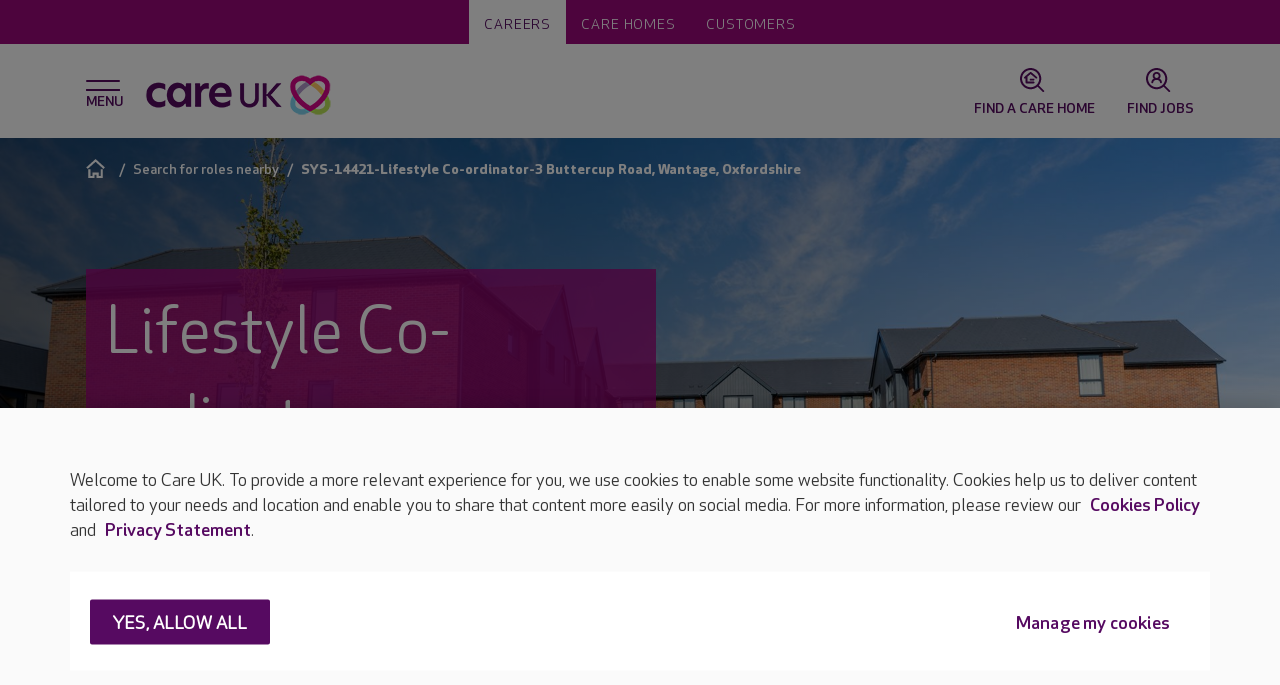

--- FILE ---
content_type: text/html; charset=utf-8
request_url: https://www.careuk.com/careers/vacancies/sys-14421-lifestyle-co-ordinator-3-buttercup-road-wantage-oxfordshire
body_size: 27787
content:


<!DOCTYPE html>
<html>
<head id="head">
	<script>
		(function (w, d, s, l, i) {
			w[l] = w[l] || []; w[l].push({
				'gtm.start':
					new Date().getTime(), event: 'gtm.js'
			}); var f = d.getElementsByTagName(s)[0],
				j = d.createElement(s), dl = l != 'dataLayer' ? '&l=' + l : ''; j.async = true; j.src =
					'https://www.googletagmanager.com/gtm.js?id=' + i + dl; f.parentNode.insertBefore(j, f);
		})(window, document, 'script', 'dataLayer', 'GTM-THLT3H');</script>
	<meta http-equiv="X-UA-Compatible" content="IE=9; IE=8; IE=7; IE=EDGE" />
	<meta charset="UTF-8">
	<meta name="viewport" content="width=device-width, initial-scale=1.0">
<title>Lifestyle Co-ordinator | 3 Buttercup Road- Wantage- Oxfordshire | Care UK</title>		<meta name="description" content="Join Care UK to be part of a growing organisation that&#x2019;s focused on delivering high quality care while having fun in a family atmosphere.">
	<link rel="icon" href="/content/img/favicon.png" type="image/png" />
	<link rel="shortcut icon" type="image/x-icon" href="/content/img/favicon.ico">
	<link href="/content/sass/main.css" rel="preload stylesheet" as="style" type="text/css" />
	<link rel="canonical" href="https://www.careuk.com/careers/vacancies/sys-14421-lifestyle-co-ordinator-3-buttercup-road-wantage-oxfordshire" />


	<meta property="og:url" content="https://www.careuk.com/careers/vacancies/sys-14421-lifestyle-co-ordinator-3-buttercup-road-wantage-oxfordshire" />
	<meta property="og:type" content="website" />
	<meta property="og:title" content="Lifestyle Co-ordinator | 3 Buttercup Road- Wantage- Oxfordshire | Care UK" />
	<meta property="og:description" content="Join Care UK to be part of a growing organisation that&#x2019;s focused on delivering high quality care while having fun in a family atmosphere." />
	<meta name="twitter:card" content="summary" />
	<meta name="twitter:domain" content="careuk.com" />
	<meta name="twitter:url" content="https://www.careuk.com/careers/vacancies/sys-14421-lifestyle-co-ordinator-3-buttercup-road-wantage-oxfordshire" />
	<meta name="twitter:title" content="Lifestyle Co-ordinator | 3 Buttercup Road- Wantage- Oxfordshire | Care UK" />
	<meta name="twitter:description" content="Join Care UK to be part of a growing organisation that&#x2019;s focused on delivering high quality care while having fun in a family atmosphere." />
	
	
	
<script type="text/javascript" src="/Kentico.Resource/Activities/KenticoActivityLogger/Logger.js?pageIdentifier=64132" async></script><script type="text/javascript" src="/Kentico.Resource/WebAnalytics/Logger.js?Culture=en-GB&amp;HttpStatus=200&amp;Value=0" async></script>	
	
</head>

<body class="nojs theme--careers">
		<noscript>
			<iframe src="https://www.googletagmanager.com/ns.html?id=GTM-THLT3H" height="0" width="0"
			style="display:none;visibility:hidden"></iframe>
		</noscript>

	<header class="header">
		

<div class="header__wrapper">
    <div class="header__umbrella">
        <div class="header__umbrella-links">
                <a class="header__umbrella-link  selected" href="/careers">Careers</a>
                <a class="header__umbrella-link " href="/">Care homes</a>
                <a class="header__umbrella-link " href="/customers">Customers</a>
        </div>
    </div>
    <div class="header__navigation">
        <div class="container">
            <div class="row align-items-center header__navwrapper">
                <div class="col-8 col-lg-8">
                    <div class="header__logo">
                        <div class="navicon">
                            <span></span>
                            <span></span>
                            <span></span>
                            <span></span>
                        </div>
                        <a href="/careers" class="header__logo--image">
                            <img loading="lazy" src="/content/img/careuk.png" alt="Care UK" width="196" height="46">
                        </a>
                    </div>
                </div>
                <div class="col-4 col-lg-4 d-flex justify-content-end">
                        <a class="header__shortcut carehomesearch"    href="/care-homes">
                            <svg class="cukicon cukicon-carehomesearch"><use xlink:href="/content/img/icons.svg?v=1#cukicon-carehomesearch"></use></svg>
                            <span class="d-none d-lg-block">Find a care home</span>
                        </a>
                        <a class="header__shortcut jobsearch"    href="/careers/vacancies">
                            <svg class="cukicon cukicon-jobsearch"><use xlink:href="/content/img/icons.svg?v=1#cukicon-jobsearch"></use></svg>
                            <span class="d-none d-lg-block">Find Jobs</span>
                        </a>
                </div>
            </div>
        </div>


        <div class="cookieConsentOverlay">
            <div class="container-fluid">
                <div class="row">
                    <div class="col-12">
                        <div class="cookieConsentOverlay__header d-flex justify-content-between align-items-center">
                            <h2 class="cookieConsentOverlay__title">We need your consent</h2>
                            <button class="cookieConsentOverlay__close" type="button" data-cookieconsent-dismiss><span class="visually-hidden">Close</span></button>
                        </div>
                    </div>
                </div>
            </div>
            <div class="cookieConsentOverlay__scroller">
                <div class="container-fluid">
                    <div class="row cookieConsentOverlay__noCookies d-block">
                        <div class="col-12">
                            <div class="d-flex flex-column align-items-center justify-content-center">
                                <div class="cookieConsentOverlay__icon">
                                    <svg xmlns="http://www.w3.org/2000/svg" viewBox="0 0 28 24" width="76" height="65">
                                    <g>
                                        <path fill="#560a6a" d="M24.6 15.5h-2.1v-2.2c-.1-.5-.5-.9-1-.9-.6 0-1 .4-1 1v2.1h-2.2c-.5.1-.9.5-.9 1 0 .6.4 1 1 1h2.1v2.2c.1.5.5.9 1 .9.6 0 1-.4 1-1v-2.1h2.2c.5-.1.9-.5.9-1 0-.6-.4-1-1-1z"/>
                                        <path fill="#560a6a" d="m16 19.7-.5.3c-.6.4-1.3.8-1.9 1.2l-.6-.3c-1.4-.8-2.9-1.8-4.2-3-1.9-1.6-3.4-3.4-4.6-5.3-2.4-3.8-2.8-7.2-1.3-8.8 2.3-2.5 6.5-2.5 9.9.8l.7.7.7-.7.2-.2c3.4-3.1 7.5-3 9.7-.6 1.3 1.4 1.2 4.1-.3 7.2-.2.5 0 1.1.5 1.3.5.2 1.1 0 1.3-.5 1.9-3.8 2-7.3 0-9.4-2.8-3.1-7.8-3.3-11.8-.1l-.2.2-.2-.2c-4-3.2-9-3-11.8.1-2.3 2.5-1.8 6.8 1 11.3 1.3 2 3 3.9 5 5.7 1.8 1.6 3.7 2.9 5.6 3.8l.5.2.5-.2.5-.3c.9-.5 1.8-1 2.6-1.6.5-.3.6-.9.2-1.4s-1.1-.6-1.5-.2z"/>
                                    </g>
                                    </svg>
                                </div>
                                <h3 class="cookieConsentOverlay__subtitle">Are you happy to accept &apos;Functional&apos; cookies?</h3>
                                <p class="cookieConsentOverlay__copy">We use a cookie for this feature.  This is so that the feature continues to work as you navigate the website and to save it so it&apos;s still available when you return.</p>
                                <div class="d-flex justify-content-around w-100">
                                    <a href="#" class="button button__secondary--hollow" data-cookieconsent-dismiss>No thanks</a>
                                    <a href="#" class="button button__primary" data-cookieconsent-consent>Yes, I&apos;m happy</a>
                                </div>
                            </div>
                        </div>
                    </div>
                </div>
            </div>
        </div>

        <script>window.shortlistEndpoint = "/api/carehomes";</script>

        <script type="text/html" id="shortlistoverlay__itemTemplate">
            <div class="shortlistoverlay__item">
                <div class="shortlistoverlay__itemLocation d-flex align-items-center">
                    <svg width="26" height="33" fill="none" xmlns="http://www.w3.org/2000/svg">
                        <path d="M12.97 0C5.808 0 0 5.807 0 12.97c0 3.199 1.163 6.122 3.081 8.383L12.971 33l9.889-11.647a12.91 12.91 0 0 0 3.081-8.383C25.941 5.807 20.134 0 12.971 0Zm0 17.858a5.334 5.334 0 1 1 0-10.668 5.334 5.334 0 0 1 0 10.668Z" fill="#D7088B"/><circle cx="12.913" cy="12.913" r="7.174" fill="#D7088B"/>
                    </svg>
                    <p class="shortlistoverlay__itemAddress">${ADDRESS}</p>
                </div>
                <div class="d-lg-flex">
                    <a href="${URL}">
                        <img loading="lazy" class="shortlistoverlay__itemImage" src="${IMG_SRC}" alt="${IMG_ALT}" data-shortlist-navigate="${GUID}" data-shortlist-name="${NAME}">
                    </a>
                    <div class="flex-grow-1 d-flex justify-content-between align-items-lg-end">
                        <div class="flex-grow-1 pe-3 align-self-lg-start">
                            <h3 class="shortlistoverlay__itemName">
                                <a href="${URL}">${NAME}</a>
                            </h3>
                            <p class="shortlistoverlay__itemCqc">CQC: ${CQC}</p>
                            <a class="shortlistoverlay__itemPhone" href="tel:${PHONE}" data-shortlist-name="${NAME}" data-shortlist-phone="${GUID}">
                                <svg width="18" height="18" fill="none" xmlns="http://www.w3.org/2000/svg">
                                    <path d="m12.75 11.85-2.54 2.53a15.376 15.376 0 0 1-3.798-2.792A15.376 15.376 0 0 1 3.62 7.79l2.53-2.54L5.512 0H0v1c0 4.539 1.84 8.874 4.966 12.034C8.126 16.16 12.461 18 17 18h1v-5.512l-5.25-.638Z" fill="#560A61"/>
                                </svg><span class="rTapNumber${RTAP_NUMBER}">${PHONE}</span>
                            </a>
                            <div class="shortlistoverlay__itemCTAButton">
                                <a class="button button__primary" href="${URL}">View Home</a>
                            </div>
                        </div>
                        <a href="#" data-shortlist-remove="${GUID}" data-shortlist-name="${NAME}">
                            <svg width="38" height="28" fill="none" xmlns="http://www.w3.org/2000/svg">
                                <path fill-rule="evenodd" clip-rule="evenodd" d="M25.732 7.235c2.124 2.34 1.49 6.556-1.23 10.85-1.278 2.02-3.018 4.057-5.146 5.921-1.892 1.657-3.89 3.001-5.852 3.994-1.96-.993-3.957-2.337-5.853-3.994-2.128-1.864-3.868-3.9-5.146-5.922C-.212 13.791-.867 9.56 1.275 7.235c2.438-2.644 7.727-3.595 12.229.84 4.56-4.435 9.83-3.484 12.228-.84ZM24.25 8.578c-1.996-2.201-5.883-2.274-9.136.726l-.216.204-1.403 1.366L12.1 9.498c-3.245-3.197-7.269-3.172-9.354-.91-1.325 1.438-.919 4.682 1.45 8.425 1.203 1.904 2.833 3.787 4.77 5.485a27.403 27.403 0 0 0 4.433 3.174l.105.057.107-.059a26.904 26.904 0 0 0 3.953-2.763l.474-.407c1.94-1.7 3.57-3.583 4.775-5.488 2.3-3.632 2.742-6.797 1.542-8.312l-.105-.123Z" fill="#560A6A"/><path d="M24.87 15.443c-2.075 3.603-7.627 8.501-10.767 11.111a.96.96 0 0 1-1.188 0c-3.158-2.61-8.71-7.508-10.785-11.11C-2.429 7.518 9.066 2.235 13.5 10.16c4.435-7.924 15.929-2.641 11.37 5.283Z" fill="#601872"/><path d="M37 10.5a9.5 9.5 0 1 1-19 0 9.5 9.5 0 0 1 19 0Z" fill="#fff"/><path d="M27 22a11 11 0 1 0 0-22 11 11 0 0 0 0 22Zm0-20a9 9 0 1 1 0 18 9 9 0 0 1 0-18Zm-3.71 11.29 2.3-2.29-2.3-2.29a1.004 1.004 0 1 1 1.42-1.42L27 9.59l2.29-2.3a1.004 1.004 0 0 1 1.42 1.42L28.41 11l2.3 2.29a1.002 1.002 0 0 1-.705 1.71 1 1 0 0 1-.705-.29l-2.3-2.3-2.29 2.3a1.004 1.004 0 1 1-1.42-1.42Z" fill="#560B6A"/>
                            </svg>
                        </a>
                    </div>
                </div>
            </div>
        </script>
    </div>
</div>

<div class="overlay"></div>
<div class="navigation">
    <div class="container navigation__wrapper">
        <span class="navigation__backbtnone">< Back</span>
        <span class="navigation__backbtntwo">< Back</span>
        <span class="navigation__backbtnone navigation__backbtnone--inNav">< More about Care UK</span>
        <span class="navigation__backbtntwo navigation__backbtntwo--inNav">< More about Care UK</span>

            <div class="rootlevel">
                <ul>
                            <li class="">
                                <a href="/careers">Careers</a>
                            </li>
                            <li class="hasSublevel ">
                                Why join us
                                <div class="sublevelOne">
                                    <ul>
                                                <li class=""><a href="/careers/why-join-us">Why join us</a></li>
                                                <li class=""><a href="/careers/why-join-us/rewards-and-benefits">Rewards and benefits</a></li>
                                                <li class=""><a href="/careers/why-join-us/our-values">Our values</a></li>
                                                <li class="hasSublevel ">
                                                    Learning and development
                                                    <div class="sublevelTwo">
                                                        <ul>
                                                                <li class=""><a href="/careers/why-join-us/learning-and-development">Learning and development</a></li>
                                                                <li class=""><a href="/careers/why-join-us/learning-and-development/induction">A friendly induction</a></li>
                                                                <li class=""><a href="/careers/why-join-us/learning-and-development/apprenticeships">Our apprenticeships</a></li>
                                                                <li class=""><a href="/careers/why-join-us/learning-and-development/early-careers">Early Careers</a></li>
                                                                <li class=""><a href="/careers/why-join-us/learning-and-development/development-programmes">Development programmes</a></li>
                                                                <li class=""><a href="/careers/why-join-us/learning-and-development/career-progression">Career progression</a></li>
                                                        </ul>
                                                    </div>
                                                </li>
                                                <li class=""><a href="/careers/why-join-us/wellbeing">Wellbeing, diversity and inclusion</a></li>
                                    </ul>
                                </div>
                            </li>
                            <li class="hasSublevel ">
                                Explore our roles
                                <div class="sublevelOne">
                                    <ul>
                                                <li class=""><a href="/careers/explore-our-roles">Explore our roles</a></li>
                                                <li class=""><a href="/careers/explore-our-roles/care-roles">Care</a></li>
                                                <li class=""><a href="/careers/explore-our-roles/experienced-care">Experienced care</a></li>
                                                <li class=""><a href="/careers/explore-our-roles/clinical-roles">Clinical</a></li>
                                                <li class="hasSublevel ">
                                                    Home support roles
                                                    <div class="sublevelTwo">
                                                        <ul>
                                                                <li class=""><a href="/careers/explore-our-roles/home-support-roles">Home support roles</a></li>
                                                                <li class=""><a href="/careers/explore-our-roles/home-support-roles/home-support-general">Administrative</a></li>
                                                                <li class=""><a href="/careers/explore-our-roles/home-support-roles/catering">Catering</a></li>
                                                                <li class=""><a href="/careers/explore-our-roles/home-support-roles/activities">Activities</a></li>
                                                                <li class=""><a href="/careers/explore-our-roles/home-support-roles/maintenance">Maintenance</a></li>
                                                                <li class=""><a href="/careers/explore-our-roles/home-support-roles/housekeeping">Housekeeping</a></li>
                                                        </ul>
                                                    </div>
                                                </li>
                                                <li class=""><a href="/careers/explore-our-roles/home-leadership">Home leadership</a></li>
                                                <li class=""><a href="/careers/explore-our-roles/operational-leadership">Regional leadership</a></li>
                                                <li class=""><a href="/careers/explore-our-roles/governance-and-quality">Governance &amp; quality</a></li>
                                                <li class="hasSublevel ">
                                                    Support centre
                                                    <div class="sublevelTwo">
                                                        <ul>
                                                                <li class=""><a href="/careers/explore-our-roles/support-centre">Support centre</a></li>
                                                                <li class=""><a href="/careers/explore-our-roles/support-centre/hr">Human Resources</a></li>
                                                                <li class=""><a href="/careers/explore-our-roles/support-centre/marketing">Marketing</a></li>
                                                                <li class=""><a href="/careers/explore-our-roles/support-centre/finance">Finance</a></li>
                                                                <li class=""><a href="/careers/explore-our-roles/support-centre/care-support">The Hub</a></li>
                                                                <li class=""><a href="/careers/explore-our-roles/support-centre/it">IT</a></li>
                                                                <li class=""><a href="/careers/explore-our-roles/support-centre/property">Property</a></li>
                                                        </ul>
                                                    </div>
                                                </li>
                                                <li class=""><a href="/careers/explore-our-roles/apprenticeships">Our apprenticeships</a></li>
                                    </ul>
                                </div>
                            </li>
                            <li class="">
                                <a href="/careers/our-recruitment-process">Our recruitment process</a>
                            </li>
                            <li class="selected">
                                <a href="/careers/vacancies">Search for roles nearby</a>
                            </li>
                </ul>
            </div>
    </div>
</div>


	</header>
	


	<div class="page-body">

		




<script type="application/ld+json">
{
 "@context": "https://schema.org",
 "@type": "JobPosting",
 "identifier": {
 "@type": "PropertyValue",
 "name": "Care UK",
 "value": "SYS-14421"
 },
 "url": "https://apply.careuk.com/vacancies/14421/apply/",
 "title": "Lifestyle Co-ordinator",
 "description": "&lt;p&gt;Are you a passionate and caring individual looking for a rewarding career with excellent training and opportunities for development? Join Care UK, a multi award winning care provider as a Lifestyle Co-ordinator. Variety, fun, and a rewarding career is what you can expect.&lt;/p&gt;&#xA;&#xA;&lt;p&gt;We are looking for people to make a difference to residents&amp;rsquo; lives every day. When you join Care UK you&amp;rsquo;ll be joining a team who all share the same values: caring, passionate and teamwork. You will have a strong desire to help people and put residents at the heart of everything you do.&lt;/p&gt;&#xA;&#xA;&lt;p&gt;&lt;strong&gt;The Role&lt;/strong&gt;&lt;/p&gt;&#xA;&#xA;&lt;ul&gt;&#xA;&#x9;&lt;li&gt;Helping residents to remain as active and independent as possible&lt;/li&gt;&#xA;&#x9;&lt;li&gt;Helping identify residents&amp;rsquo; unique goals and implement personalised activity plans&lt;/li&gt;&#xA;&#x9;&lt;li&gt;Supporting residents explore new interests, engage in physical activities, and enjoy themselves in a stimulating and homely environment&lt;/li&gt;&#xA;&#x9;&lt;li&gt;Working with families, residents, and local communities to create meaningful experiences for residents&lt;/li&gt;&#xA;&#x9;&lt;li&gt;Create a sense of fun, flexibility, and creative thinking to provide new experiences and activities to meet a diverse range of interests&lt;/li&gt;&#xA;&#x9;&lt;li&gt;Offer a mature, sensible outlook showing commitment, initiative, and desire to enhance the lives of residents&lt;/li&gt;&#xA;&lt;/ul&gt;&#xA;&#xA;&lt;p&gt;&lt;strong&gt;Some of our benefits by joining the Care UK family&lt;/strong&gt;&lt;/p&gt;&#xA;&#xA;&lt;ul&gt;&#xA;&#x9;&lt;li&gt;Wagestream- access your wages at any-time&amp;nbsp;&amp;nbsp;&amp;nbsp;&lt;/li&gt;&#xA;&#x9;&lt;li&gt;Bank Holiday Pay Enhancements&lt;/li&gt;&#xA;&#x9;&lt;li&gt;Career development, training and access to our approved apprenticeship scheme&lt;/li&gt;&#xA;&#x9;&lt;li&gt;Hundreds of online and in-store discounts&lt;/li&gt;&#xA;&#x9;&lt;li&gt;Annual purchase holiday scheme&lt;/li&gt;&#xA;&#x9;&lt;li&gt;Wellbeing support&lt;/li&gt;&#xA;&lt;/ul&gt;&#xA;&#xA;&lt;p&gt;&lt;strong&gt;Career Development&lt;/strong&gt;&lt;/p&gt;&#xA;&#xA;&lt;p&gt;We have our own Learning Academy to provide excellent training and induction programs for all new to or experienced Lifestyle Coordinators and we will give you all that&amp;rsquo;s needed to have a successful career with us. Our high quality, innovative training and coaching will support the development of your skills throughout your career with us.&lt;/p&gt;&#xA;&#xA;&lt;p&gt;We are committed to recruiting diverse, talented people, who share our passion for helping others.&amp;nbsp; We see the potential in everyone, let us help fulfil yours&lt;/p&gt;",
 "datePosted": "15/01/2026",
 "validThrough": "15/01/2027",
 "employmentType": "Permanent",
 "hiringOrganization": {
 "@type": "Organization",
 "name": "Care UK",
 "sameAs": "https://www.careuk.com/",
 "url": "https://www.careuk.com/",
 "image": "https://www.careuk.com/content/img/careuk.png",
 "logo": "https://www.careuk.com/content/img/careuk.png"
 },
 "jobLocation": {
    "@type": "Place",
    "address": {
      "@type": "PostalAddress",
     "streetAddress": "3 Buttercup Road",
      "addressLocality": "Wantage",
      "addressRegion": "Oxfordshire",
      "postalCode": "OX12 7GD ?? ''",
      "addressCountry": "UK"
    }
 },
 "baseSalary": {
 "@type": "MonetaryAmount",
 "currency": "GBP",
 "value": {
 "@type": "QuantitativeValue",
 "maxValue": "Up to &#xA3;12.60",
 "unitText": "Hourly"
 }
 }
}
</script>


    





    <div class="breadcrumbs breadcrumbs__text_white">
        <div class="container">
            <div class="col-12">
                <nav aria-label="breadcrumb">
                    <ol class="breadcrumb">
                                <li class="breadcrumb-item"><a class="home-icon" href="/careers" title="home"></a></li> 
                                <li class="breadcrumb-item"><a href="/careers/vacancies">Search for roles nearby</a></li>
                                <li class="breadcrumb-item active" aria-current="page">SYS-14421-Lifestyle Co-ordinator-3 Buttercup Road, Wantage, Oxfordshire</li>
                    </ol>
                </nav>
            </div>
        </div>
    </div>


    <style>
        .heroPanel__background {
            background-image: url('/getattachment/9b8760c9-7f6b-4a2e-afe6-0c44a94995d4/Charlton-Lodge-lead.jpg');
        }

        @media only screen and (min-width:768px) {
            .heroPanel__background {
                background-image: url('/getattachment/9b8760c9-7f6b-4a2e-afe6-0c44a94995d4/Charlton-Lodge-lead.jpg');
            }
        }
    </style>

<div class="heroPanel heroPanel__background  heroPanel--background-video  " data-show-on-mobile='1' data-videos='[{"id":0,"h":0,"cookies":1,"quality":"720p"}]'>
            <div id="herovideo-0" class="heroPanel__16-by-9-iframe-background-video"></div>
    <div class="container">
        <div class="col-12 heroPanel__content">
            <div class="heroPanel__text">
                <h1>Lifestyle Co-ordinator</h1>
                        <p>Charlton Lodge<br/>3 Buttercup Road, Wantage, Oxfordshire</p>

            </div>

        </div>

        <div class="heroPanel__scroll">Scroll</div>
    </div>
</div>





<div class="overlayGalleryTriggerRow">
    <div class="container overlayGalleryTriggerRow__wrapper">
        <div class="row">
            <div class="col-12">
                <div class="d-flex justify-content-between align-items-center">
                    <a class="button button__primary overlayGalleryTrigger" href="#">Photo and video gallery</a>
                        <a class="overlayGalleryTriggerRow__shortlist d-flex align-items-center d-lg-none" href="#" data-shortlist-toggle="e4fafa4d-eb72-4187-90c6-a389c399fd9d">
                            <svg xmlns="http://www.w3.org/2000/svg" viewBox="0 0 38 28" width="38" height="28">
                                <g class="svg_shortlist">
                                    <path fill="#560a6a" d="M24.6 15.5h-2.1v-2.2c-.1-.5-.5-.9-1-.9-.6 0-1 .4-1 1v2.1h-2.2c-.5.1-.9.5-.9 1 0 .6.4 1 1 1h2.1v2.2c.1.5.5.9 1 .9.6 0 1-.4 1-1v-2.1h2.2c.5-.1.9-.5.9-1 0-.6-.4-1-1-1z"></path>
                                    <path fill="#560a6a" d="m16 19.7-.5.3c-.6.4-1.3.8-1.9 1.2l-.6-.3c-1.4-.8-2.9-1.8-4.2-3-1.9-1.6-3.4-3.4-4.6-5.3-2.4-3.8-2.8-7.2-1.3-8.8 2.3-2.5 6.5-2.5 9.9.8l.7.7.7-.7.2-.2c3.4-3.1 7.5-3 9.7-.6 1.3 1.4 1.2 4.1-.3 7.2-.2.5 0 1.1.5 1.3.5.2 1.1 0 1.3-.5 1.9-3.8 2-7.3 0-9.4-2.8-3.1-7.8-3.3-11.8-.1l-.2.2-.2-.2c-4-3.2-9-3-11.8.1-2.3 2.5-1.8 6.8 1 11.3 1.3 2 3 3.9 5 5.7 1.8 1.6 3.7 2.9 5.6 3.8l.5.2.5-.2.5-.3c.9-.5 1.8-1 2.6-1.6.5-.3.6-.9.2-1.4s-1.1-.6-1.5-.2z"></path>
                                </g>
                                <g class="svg_shortlisted">
                                    <path fill="#560a6a" d="M26.2 10.3c.1-.3.2-.7.3-1 0-.1.1-.2.1-.4.1-.4.2-.7.2-1.1v-.3c.2-.2.2-.6.2-.9v-.1c0-.4 0-.7-.1-1v-.1c-.1-.3-.1-.7-.2-1 0-.1 0-.1-.1-.2-.1-.3-.2-.6-.4-.9l-.1-.1c-.1-.2-.3-.5-.5-.7 0 0 0-.1-.1-.1C24.2.9 22.2 0 20.1 0c-2.1 0-4.4.7-6.4 2.3l-.2.2-.2-.2C11.3.7 9 0 6.9 0 4.8 0 2.8.9 1.4 2.4c0 0 0 .1-.1.1-.1.2-.3.4-.4.7l-.1.1c-.2.3-.3.6-.4.9 0 0 0 .1-.1.2-.1.3-.2.6-.2.9v.1c-.1.4-.1.7-.1 1.1v.1c0 .3 0 .7.1 1.1V8c.1.3.1.7.2 1.1 0 .1.1.2.1.4.1.3.2.6.3 1 .1.2.1.3.2.5.1.3.2.5.4.8 0 .1.1.2.1.3.3.6.6 1.2 1 1.8 1.3 2 3 3.9 5 5.7.8.4 1.6 1.1 2.4 1.6l.1.1c.1.1.2.1.3.2.1 0 .1.1.2.1.4.3.8.5 1.2.8.1.1.2.1.3.2.2.1.5.3.7.4l.5.3.5.2.5-.2.5-.3c.2-.1.5-.3.7-.4.1-.1.2-.1.3-.2.4-.2.8-.5 1.2-.8.1 0 .1-.1.2-.1.1-.1.2-.1.3-.2l.1-.1c.8-.6 1.6-1.2 2.4-1.9 2-1.8 3.7-3.7 5-5.7.4-.6.7-1.2 1-1.8.1-.1.1-.2.1-.3.1-.3.2-.5.4-.8-.2-.1-.1-.3-.1-.4z"></path>
                                    <path d="M37 10.5a9.5 9.5 0 1 1-19 0 9.5 9.5 0 0 1 19 0Z" fill="#fff" style="transform: translate(4px, 0px) scale(0.9);"></path>
                                    <path d="M27 22a11 11 0 1 0 0-22 11 11 0 0 0 0 22Zm0-20a9 9 0 1 1 0 18 9 9 0 0 1 0-18Zm-3.71 11.29 2.3-2.29-2.3-2.29a1.004 1.004 0 1 1 1.42-1.42L27 9.59l2.29-2.3a1.004 1.004 0 0 1 1.42 1.42L28.41 11l2.3 2.29a1.002 1.002 0 0 1-.705 1.71 1 1 0 0 1-.705-.29l-2.3-2.3-2.29 2.3a1.004 1.004 0 1 1-1.42-1.42Z" fill="#560B6A" style="transform: translate(4px, 0px) scale(0.9);"></path>
                                </g>
                            </svg>
                        </a>
                </div>
            </div>
        </div>
    </div>
</div>
<div class="modal overlayPanel overlayGalleryModal" id="overlayGalleryModal" tabindex="-1"
     aria-labelledby="overlayGalleryModalLabel" aria-hidden="true">
    <div class="modal-dialog">
        <div class="modal-content">
            <div class="modal-header">
                <h4 class="carehome__title">Lifestyle Co-ordinator</h4>
                <ul class="nav nav-tabs" role="tablist">
                        <li class="nav-item" role="presentation">
                            <a class="nav-link active" id="videos-tab" data-bs-toggle="tab" data-bs-target="#videos" data-type="video"
                               type="button" role="tab" aria-controls="videos" aria-selected="true" tabindex="0">
                                Videos
                            </a>
                        </li>
                    <li class="nav-item" role="presentation">
                        <a class="nav-link " id="photos-tab" data-bs-toggle="tab" data-bs-target="#photos" type="button" data-type="photo"
                           role="tab" aria-controls="photos" aria-selected="false" tabindex="0">
                            Photos
                        </a>
                    </li>
                </ul>
                <a class="carehome__link" data-bs-dismiss="modal" href="#">View home details</a>
                <button type="button" class="btn-close" data-bs-dismiss="modal" aria-label="Close"></button>
            </div>
            <div class="modal-body">
                <div class="tab-content">
                        <div class="tab-pane fade show active" id="videos" role="tabpanel" aria-labelledby="videos-tab">
                            <div class="overlayGallery__categories">
                                <a class="overlayGallery__category active" href="#">All</a>
                            </div>
                            <div class="overlayGallery__main overlayGallery--videos">
                                <div class="overlayGallery__thumbnailsWrapper">
                                    <div class="overlayGallery__thumbnails">
                                                <a class="overlayGallery__thumbnail" href="#" data-sort-category="">
                                                    <img loading="lazy" src="/getmedia/2e1c70c9-9943-40ef-a0cc-d2f4473c113b/Charlton-Lodge-video-tour.jpg?width=200&amp;ext=.jpg" alt="Take a tour of Charlton Lodge">
                                                </a>
                                                <a class="overlayGallery__thumbnail" href="#" data-sort-category="">
                                                    <img loading="lazy" src="/getmedia/ecd6c634-ec54-4740-8a87-b56c36ea94de/Benefits-of-living-at-Charlton-Lodge.jpg?width=200&amp;ext=.jpg" alt="Benefits of living at Charlton Lodge">
                                                </a>
                                                <a class="overlayGallery__thumbnail" href="#" data-sort-category="">
                                                    <img loading="lazy" src="/getmedia/4dce1846-a90e-4b90-b197-5364b861cd00/The-dining-experience-at-Charlton-Lodge.jpg?width=200&amp;ext=.jpg" alt="The dining experience at Charlton Lodge">
                                                </a>
                                                <a class="overlayGallery__thumbnail" href="#" data-sort-category="">
                                                    <img loading="lazy" src="/getmedia/a70abc96-6f0b-4142-8641-2d4fa01ab87c/The-staff-are-lovely-at-Charlton-Lodge.jpg?width=200&amp;ext=.jpg" alt="The staff are lovely at Charlton Lodge">
                                                </a>
                                                <a class="overlayGallery__thumbnail" href="#" data-sort-category="">
                                                    <img loading="lazy" src="/getmedia/f29685e6-c9c6-49b6-b66e-ce4c935ad524/The-management-at-Charlton-Lodge-are-very-caring.jpg?width=200&amp;ext=.jpg" alt="The management at Charlton Lodge are very caring">
                                                </a>
                                                <a class="overlayGallery__thumbnail" href="#" data-sort-category="">
                                                    <img loading="lazy" src="/getmedia/be9d0821-c571-4f29-8cad-a72e2ba730f3/Charlton-Lodge-was-the-right-choice.jpg?width=200&amp;ext=.jpg" alt="Charlton Lodge was the right choice">
                                                </a>
                                                <a class="overlayGallery__thumbnail" href="#" data-sort-category="">
                                                    <img loading="lazy" src="/getmedia/6548b37a-fe97-4953-a684-f9bfc429fd70/Charlton-Lodge-cater-to-my-loved-one-s-interests.jpg?width=200&amp;ext=.jpg" alt="Charlton Lodge cater to my loved one&#x27;s interests">
                                                </a>
                                                <a class="overlayGallery__thumbnail" href="#" data-sort-category="">
                                                    <img loading="lazy" src="/getmedia/ef5a193e-17c1-4d9b-bcf9-f9e15b90e60e/Advice-for-those-looking-for-care-homes.jpg?width=200&amp;ext=.jpg" alt="Advice for those looking for care homes">
                                                </a>
                                    </div>
                                </div>
                                <div class="overlayGallery">
                                            <div class="overlayGallery__item" data-sort-category="">
                                                <div class="overlayGallery__itemWrapper">
                                                    <picture>
                                                        <source media="(min-width:992px)" srcset="/getmedia/2e1c70c9-9943-40ef-a0cc-d2f4473c113b/Charlton-Lodge-video-tour.jpg?width=1000&amp;height=558&amp;ext=.jpg">
                                                        <img loading="lazy" src="/getmedia/2e1c70c9-9943-40ef-a0cc-d2f4473c113b/Charlton-Lodge-video-tour.jpg?width=1000&amp;height=558&amp;ext=.jpg" alt="Take a tour of Charlton Lodge">
                                                    </picture>
                                                        <button aria-label="play video" class="playBtn playBtn--overlayVideo">
                                                            <svg class="cukicon cukicon-play-alt"><use xlink:href="/content/img/icons.svg?v=1#cukicon-play-alt"></use></svg>
                                                        </button>

                                                        <iframe class="videoPanel__iframe" data-src="https://player.vimeo.com/video/1022814149" frameborder="0"
                                                                allow="autoplay; fullscreen; picture-in-picture" allowfullscreen></iframe>
                                                </div>
                                                <div class="overlayGallery__caption" data-asset="1022814149">Take a tour of Charlton Lodge</div>
                                            </div>
                                            <div class="overlayGallery__item" data-sort-category="">
                                                <div class="overlayGallery__itemWrapper">
                                                    <picture>
                                                        <source media="(min-width:992px)" srcset="/getmedia/ecd6c634-ec54-4740-8a87-b56c36ea94de/Benefits-of-living-at-Charlton-Lodge.jpg?width=1000&amp;height=563&amp;ext=.jpg">
                                                        <img loading="lazy" src="/getmedia/ecd6c634-ec54-4740-8a87-b56c36ea94de/Benefits-of-living-at-Charlton-Lodge.jpg?width=1000&amp;height=563&amp;ext=.jpg" alt="Benefits of living at Charlton Lodge">
                                                    </picture>
                                                        <button aria-label="play video" class="playBtn playBtn--overlayVideo">
                                                            <svg class="cukicon cukicon-play-alt"><use xlink:href="/content/img/icons.svg?v=1#cukicon-play-alt"></use></svg>
                                                        </button>

                                                        <iframe class="videoPanel__iframe" data-src="https://player.vimeo.com/video/1111275018" frameborder="0"
                                                                allow="autoplay; fullscreen; picture-in-picture" allowfullscreen></iframe>
                                                </div>
                                                <div class="overlayGallery__caption" data-asset="1111275018">Benefits of living at Charlton Lodge</div>
                                            </div>
                                            <div class="overlayGallery__item" data-sort-category="">
                                                <div class="overlayGallery__itemWrapper">
                                                    <picture>
                                                        <source media="(min-width:992px)" srcset="/getmedia/4dce1846-a90e-4b90-b197-5364b861cd00/The-dining-experience-at-Charlton-Lodge.jpg?width=1000&amp;height=562&amp;ext=.jpg">
                                                        <img loading="lazy" src="/getmedia/4dce1846-a90e-4b90-b197-5364b861cd00/The-dining-experience-at-Charlton-Lodge.jpg?width=1000&amp;height=562&amp;ext=.jpg" alt="The dining experience at Charlton Lodge">
                                                    </picture>
                                                        <button aria-label="play video" class="playBtn playBtn--overlayVideo">
                                                            <svg class="cukicon cukicon-play-alt"><use xlink:href="/content/img/icons.svg?v=1#cukicon-play-alt"></use></svg>
                                                        </button>

                                                        <iframe class="videoPanel__iframe" data-src="https://player.vimeo.com/video/1111275228" frameborder="0"
                                                                allow="autoplay; fullscreen; picture-in-picture" allowfullscreen></iframe>
                                                </div>
                                                <div class="overlayGallery__caption" data-asset="1111275228">The dining experience at Charlton Lodge</div>
                                            </div>
                                            <div class="overlayGallery__item" data-sort-category="">
                                                <div class="overlayGallery__itemWrapper">
                                                    <picture>
                                                        <source media="(min-width:992px)" srcset="/getmedia/a70abc96-6f0b-4142-8641-2d4fa01ab87c/The-staff-are-lovely-at-Charlton-Lodge.jpg?width=1000&amp;height=563&amp;ext=.jpg">
                                                        <img loading="lazy" src="/getmedia/a70abc96-6f0b-4142-8641-2d4fa01ab87c/The-staff-are-lovely-at-Charlton-Lodge.jpg?width=1000&amp;height=563&amp;ext=.jpg" alt="The staff are lovely at Charlton Lodge">
                                                    </picture>
                                                        <button aria-label="play video" class="playBtn playBtn--overlayVideo">
                                                            <svg class="cukicon cukicon-play-alt"><use xlink:href="/content/img/icons.svg?v=1#cukicon-play-alt"></use></svg>
                                                        </button>

                                                        <iframe class="videoPanel__iframe" data-src="https://player.vimeo.com/video/1111275353" frameborder="0"
                                                                allow="autoplay; fullscreen; picture-in-picture" allowfullscreen></iframe>
                                                </div>
                                                <div class="overlayGallery__caption" data-asset="1111275353">The staff are lovely at Charlton Lodge</div>
                                            </div>
                                            <div class="overlayGallery__item" data-sort-category="">
                                                <div class="overlayGallery__itemWrapper">
                                                    <picture>
                                                        <source media="(min-width:992px)" srcset="/getmedia/f29685e6-c9c6-49b6-b66e-ce4c935ad524/The-management-at-Charlton-Lodge-are-very-caring.jpg?width=1000&amp;height=563&amp;ext=.jpg">
                                                        <img loading="lazy" src="/getmedia/f29685e6-c9c6-49b6-b66e-ce4c935ad524/The-management-at-Charlton-Lodge-are-very-caring.jpg?width=1000&amp;height=563&amp;ext=.jpg" alt="The management at Charlton Lodge are very caring">
                                                    </picture>
                                                        <button aria-label="play video" class="playBtn playBtn--overlayVideo">
                                                            <svg class="cukicon cukicon-play-alt"><use xlink:href="/content/img/icons.svg?v=1#cukicon-play-alt"></use></svg>
                                                        </button>

                                                        <iframe class="videoPanel__iframe" data-src="https://player.vimeo.com/video/1111275306" frameborder="0"
                                                                allow="autoplay; fullscreen; picture-in-picture" allowfullscreen></iframe>
                                                </div>
                                                <div class="overlayGallery__caption" data-asset="1111275306">The management at Charlton Lodge are very caring</div>
                                            </div>
                                            <div class="overlayGallery__item" data-sort-category="">
                                                <div class="overlayGallery__itemWrapper">
                                                    <picture>
                                                        <source media="(min-width:992px)" srcset="/getmedia/be9d0821-c571-4f29-8cad-a72e2ba730f3/Charlton-Lodge-was-the-right-choice.jpg?width=1000&amp;height=563&amp;ext=.jpg">
                                                        <img loading="lazy" src="/getmedia/be9d0821-c571-4f29-8cad-a72e2ba730f3/Charlton-Lodge-was-the-right-choice.jpg?width=1000&amp;height=563&amp;ext=.jpg" alt="Charlton Lodge was the right choice">
                                                    </picture>
                                                        <button aria-label="play video" class="playBtn playBtn--overlayVideo">
                                                            <svg class="cukicon cukicon-play-alt"><use xlink:href="/content/img/icons.svg?v=1#cukicon-play-alt"></use></svg>
                                                        </button>

                                                        <iframe class="videoPanel__iframe" data-src="https://player.vimeo.com/video/1111275169" frameborder="0"
                                                                allow="autoplay; fullscreen; picture-in-picture" allowfullscreen></iframe>
                                                </div>
                                                <div class="overlayGallery__caption" data-asset="1111275169">Charlton Lodge was the right choice</div>
                                            </div>
                                            <div class="overlayGallery__item" data-sort-category="">
                                                <div class="overlayGallery__itemWrapper">
                                                    <picture>
                                                        <source media="(min-width:992px)" srcset="/getmedia/6548b37a-fe97-4953-a684-f9bfc429fd70/Charlton-Lodge-cater-to-my-loved-one-s-interests.jpg?width=1000&amp;height=563&amp;ext=.jpg">
                                                        <img loading="lazy" src="/getmedia/6548b37a-fe97-4953-a684-f9bfc429fd70/Charlton-Lodge-cater-to-my-loved-one-s-interests.jpg?width=1000&amp;height=563&amp;ext=.jpg" alt="Charlton Lodge cater to my loved one&#x27;s interests">
                                                    </picture>
                                                        <button aria-label="play video" class="playBtn playBtn--overlayVideo">
                                                            <svg class="cukicon cukicon-play-alt"><use xlink:href="/content/img/icons.svg?v=1#cukicon-play-alt"></use></svg>
                                                        </button>

                                                        <iframe class="videoPanel__iframe" data-src="https://player.vimeo.com/video/1111275085" frameborder="0"
                                                                allow="autoplay; fullscreen; picture-in-picture" allowfullscreen></iframe>
                                                </div>
                                                <div class="overlayGallery__caption" data-asset="1111275085">Charlton Lodge cater to my loved one&#x27;s interests</div>
                                            </div>
                                            <div class="overlayGallery__item" data-sort-category="">
                                                <div class="overlayGallery__itemWrapper">
                                                    <picture>
                                                        <source media="(min-width:992px)" srcset="/getmedia/ef5a193e-17c1-4d9b-bcf9-f9e15b90e60e/Advice-for-those-looking-for-care-homes.jpg?width=1000&amp;height=562&amp;ext=.jpg">
                                                        <img loading="lazy" src="/getmedia/ef5a193e-17c1-4d9b-bcf9-f9e15b90e60e/Advice-for-those-looking-for-care-homes.jpg?width=1000&amp;height=562&amp;ext=.jpg" alt="Advice for those looking for care homes">
                                                    </picture>
                                                        <button aria-label="play video" class="playBtn playBtn--overlayVideo">
                                                            <svg class="cukicon cukicon-play-alt"><use xlink:href="/content/img/icons.svg?v=1#cukicon-play-alt"></use></svg>
                                                        </button>

                                                        <iframe class="videoPanel__iframe" data-src="https://player.vimeo.com/video/1111274968" frameborder="0"
                                                                allow="autoplay; fullscreen; picture-in-picture" allowfullscreen></iframe>
                                                </div>
                                                <div class="overlayGallery__caption" data-asset="1111274968">Advice for those looking for care homes</div>
                                            </div>

                                </div>
                                <div class="overlayGallery__controls">
                                    <button type="button" class="slick-prev" aria-label="Previous">Previous</button>
                                    <button type="button" class="slick-next" aria-label="Next">Next</button>
                                </div>
                            </div>
                        </div>
                    <div class="tab-pane fade " id="photos" role="tabpanel" aria-labelledby="photos-tab">
                        <div class="overlayGallery__categories">
                            <a class="overlayGallery__category active" href="#">All</a>
                                <a class="overlayGallery__category" href="#" data-category="the-home">The Home</a>
                                <a class="overlayGallery__category" href="#" data-category="lifestyle">Lifestyle</a>
                        </div>

                        <div class="overlayGallery__main overlayGallery--photos">
                            <div class="overlayGallery__thumbnailsWrapper">
                                <div class="overlayGallery__thumbnails">
                                        <a class="overlayGallery__thumbnail" href="#" data-sort-category="the-home">
                                            <img loading="lazy"  src="/getmedia/d3aff6f7-550d-4f11-a993-9a9a7720e0a6/Charlton-Lodge-lead.jpg?width=200&amp;ext=.jpg" alt="">
                                        </a>
                                        <a class="overlayGallery__thumbnail" href="#" data-sort-category="the-home">
                                            <img loading="lazy"  src="/getmedia/cdc49856-c7fe-4258-bafd-f706a8bcc190/Charlton-Lodge-bedroom-1.jpg?width=200&amp;ext=.jpg" alt="">
                                        </a>
                                        <a class="overlayGallery__thumbnail" href="#" data-sort-category="the-home">
                                            <img loading="lazy"  src="/getmedia/ce89b382-25da-4e87-adf1-a70fb69287c2/Charlton-Lodge-lounge-4.jpg?width=200&amp;ext=.jpg" alt="">
                                        </a>
                                        <a class="overlayGallery__thumbnail" href="#" data-sort-category="the-home">
                                            <img loading="lazy"  src="/getmedia/3424cf8a-bab2-413c-b268-f514317c788c/Charlton-Lodge-dining-5.jpg?width=200&amp;ext=.jpg" alt="">
                                        </a>
                                        <a class="overlayGallery__thumbnail" href="#" data-sort-category="the-home">
                                            <img loading="lazy"  src="/getmedia/fc9b101d-a383-4310-968c-3e377c69aa61/Charlton-Lodge-cafe-1.jpg?width=200&amp;ext=.jpg" alt="">
                                        </a>
                                        <a class="overlayGallery__thumbnail" href="#" data-sort-category="the-home">
                                            <img loading="lazy"  src="/getmedia/8f77ed69-1f04-4079-a2ea-a7478e56033c/Charlton-Lodge-cinema.jpg?width=200&amp;ext=.jpg" alt="">
                                        </a>
                                        <a class="overlayGallery__thumbnail" href="#" data-sort-category="the-home">
                                            <img loading="lazy"  src="/getmedia/8cdd23ce-0ad8-4152-a13b-36de0802890f/Charlton-Lodge-salon-1.jpg?width=200&amp;ext=.jpg" alt="">
                                        </a>
                                        <a class="overlayGallery__thumbnail" href="#" data-sort-category="the-home">
                                            <img loading="lazy"  src="/getmedia/7528db64-ee13-4ea9-b4e2-a6f9bb1ef165/Charlton-Lodge-lounge-1.jpg?width=200&amp;ext=.jpg" alt="">
                                        </a>
                                        <a class="overlayGallery__thumbnail" href="#" data-sort-category="the-home">
                                            <img loading="lazy"  src="/getmedia/6f91f438-6c47-4a73-b14c-e4d32786ded8/Charlton-Lodge-lounge-1_1.jpg?width=200&amp;ext=.jpg" alt="">
                                        </a>
                                        <a class="overlayGallery__thumbnail" href="#" data-sort-category="the-home">
                                            <img loading="lazy"  src="/getmedia/12267ff2-e15a-4c5e-a277-7e4a65543715/Charlton-Lodge-lounge-2_1.jpg?width=200&amp;ext=.jpg" alt="">
                                        </a>
                                        <a class="overlayGallery__thumbnail" href="#" data-sort-category="the-home">
                                            <img loading="lazy"  src="/getmedia/97219d04-4378-4a27-94e3-f25700016bac/Charlton-Lodge-bedroom-2.jpg?width=200&amp;ext=.jpg" alt="">
                                        </a>
                                        <a class="overlayGallery__thumbnail" href="#" data-sort-category="the-home">
                                            <img loading="lazy"  src="/getmedia/449608b0-0537-4e0c-8052-3b6f11ba6788/Charlton-Lodge-bathroom.jpg?width=200&amp;ext=.jpg" alt="">
                                        </a>
                                        <a class="overlayGallery__thumbnail" href="#" data-sort-category="the-home">
                                            <img loading="lazy"  src="/getmedia/8c1d59c4-1da6-4076-b8e6-01a03facc79c/Charlton-Lodge-lounge-2.jpg?width=200&amp;ext=.jpg" alt="">
                                        </a>
                                        <a class="overlayGallery__thumbnail" href="#" data-sort-category="the-home">
                                            <img loading="lazy"  src="/getmedia/b9f2fdf9-0851-4cd1-825c-7ddf9e4feb83/Charlton-Lodge-dining-1.jpg?width=200&amp;ext=.jpg" alt="">
                                        </a>
                                        <a class="overlayGallery__thumbnail" href="#" data-sort-category="the-home">
                                            <img loading="lazy"  src="/getmedia/58f74531-ceef-46ba-aa63-fff99c065df5/Charlton-Lodge-cafe-2.jpg?width=200&amp;ext=.jpg" alt="">
                                        </a>
                                        <a class="overlayGallery__thumbnail" href="#" data-sort-category="the-home">
                                            <img loading="lazy"  src="/getmedia/c42ff32a-37e1-40a8-adc7-ec7a89594693/Charlton-Lodge-dining-3.jpg?width=200&amp;ext=.jpg" alt="">
                                        </a>
                                        <a class="overlayGallery__thumbnail" href="#" data-sort-category="the-home">
                                            <img loading="lazy"  src="/getmedia/89eaa93d-b907-45c7-8c4b-36b1b6f0d917/Charlton-Lodge-cafe-3.jpg?width=200&amp;ext=.jpg" alt="">
                                        </a>
                                        <a class="overlayGallery__thumbnail" href="#" data-sort-category="the-home">
                                            <img loading="lazy"  src="/getmedia/b497369d-f1bd-4362-b23f-5a898c9212b0/Charlton-Lodge-lounge-5.jpg?width=200&amp;ext=.jpg" alt="">
                                        </a>
                                        <a class="overlayGallery__thumbnail" href="#" data-sort-category="the-home">
                                            <img loading="lazy"  src="/getmedia/c3f11399-97b4-4812-96df-5dab49692967/Charlton-Lodge-salon-2.jpg?width=200&amp;ext=.jpg" alt="">
                                        </a>
                                        <a class="overlayGallery__thumbnail" href="#" data-sort-category="the-home">
                                            <img loading="lazy"  src="/getmedia/67f786f2-25d3-4e35-8859-44ee92281957/Charlton-Lodge-lounge-3.jpg?width=200&amp;ext=.jpg" alt="">
                                        </a>
                                        <a class="overlayGallery__thumbnail" href="#" data-sort-category="the-home">
                                            <img loading="lazy"  src="/getmedia/c453626d-3e40-4038-824f-18da6bb605e4/Charlton-Lodge-dining-4.jpg?width=200&amp;ext=.jpg" alt="">
                                        </a>
                                        <a class="overlayGallery__thumbnail" href="#" data-sort-category="the-home">
                                            <img loading="lazy"  src="/getmedia/eb0b84cb-186f-4554-abf7-c3389f7a5b78/Charlton-Lodge-dining-2.jpg?width=200&amp;ext=.jpg" alt="">
                                        </a>
                                        <a class="overlayGallery__thumbnail" href="#" data-sort-category="the-home">
                                            <img loading="lazy"  src="/getmedia/03a8bbe9-f22f-4f8c-8674-77306ed96ab5/Charlton-Lodge-bedroom-3.jpg?width=200&amp;ext=.jpg" alt="">
                                        </a>
                                        <a class="overlayGallery__thumbnail" href="#" data-sort-category="the-home">
                                            <img loading="lazy"  src="/getmedia/cafa728c-2a58-49ad-9491-9747643f9a6b/Charlton-Lodge-balcony.jpg?width=200&amp;ext=.jpg" alt="">
                                        </a>
                                        <a class="overlayGallery__thumbnail" href="#" data-sort-category="the-home">
                                            <img loading="lazy"  src="/getmedia/85727261-e0d0-4dd1-b79a-0c89ed4ecea5/Charlton-Lodge-garden-3.jpg?width=200&amp;ext=.jpg" alt="">
                                        </a>
                                        <a class="overlayGallery__thumbnail" href="#" data-sort-category="the-home">
                                            <img loading="lazy"  src="/getmedia/7c645780-1fb0-43c5-a19d-674711fff093/Charlton-Lodge-garden-2.jpg?width=200&amp;ext=.jpg" alt="">
                                        </a>
                                        <a class="overlayGallery__thumbnail" href="#" data-sort-category="the-home">
                                            <img loading="lazy"  src="/getmedia/a0e68e7b-ce25-45e0-a9f9-2b301138c149/Charlton-Lodge-garden-1.jpg?width=200&amp;ext=.jpg" alt="">
                                        </a>
                                        <a class="overlayGallery__thumbnail" href="#" data-sort-category="lifestyle">
                                            <img loading="lazy"  src="/getmedia/b12548de-9069-44ec-8dbd-21081cea8e33/Charlton-Lodge-Canine-Relations-Manager.jpg?width=200&amp;ext=.jpg" alt="">
                                        </a>
                                        <a class="overlayGallery__thumbnail" href="#" data-sort-category="lifestyle">
                                            <img loading="lazy"  src="/getmedia/140b6924-8163-4185-9187-3ec6d45b7cc1/Charlton-Lodge-Generations-of-Change.JPG?width=200&amp;ext=.jpg" alt="">
                                        </a>
                                        <a class="overlayGallery__thumbnail" href="#" data-sort-category="lifestyle">
                                            <img loading="lazy"  src="/getmedia/54ce3117-31b7-4790-b59b-ad9eaf3ecc15/Charlton-Lodge-Garden-box-making.JPG?width=200&amp;ext=.jpg" alt="">
                                        </a>
                                        <a class="overlayGallery__thumbnail" href="#" data-sort-category="lifestyle">
                                            <img loading="lazy"  src="/getmedia/f0eff64b-a490-4e9a-9415-ded624153a01/Charlton-Lodge-Garden-box-making-2.JPG?width=200&amp;ext=.jpg" alt="">
                                        </a>
                                        <a class="overlayGallery__thumbnail" href="#" data-sort-category="lifestyle">
                                            <img loading="lazy"  src="/getmedia/9eb58f17-d3a8-43cf-9563-8ed4d3f04b84/Charlton-Lodge-Garden-box-making-3-intergenerational.JPG?width=200&amp;ext=.jpg" alt="">
                                        </a>
                                        <a class="overlayGallery__thumbnail" href="#" data-sort-category="lifestyle">
                                            <img loading="lazy"  src="/getmedia/bd23fd2e-ca93-4ba2-8f65-596eceedd9fd/Charlton-Lodge-Intergenerational-in-garden.JPG?width=200&amp;ext=.jpg" alt="">
                                        </a>
                                        <a class="overlayGallery__thumbnail" href="#" data-sort-category="lifestyle">
                                            <img loading="lazy"  src="/getmedia/e85b08ac-7034-4f1c-b432-0303cf53fb03/Charlton-Lodge-Gardening.JPG?width=200&amp;ext=.jpg" alt="">
                                        </a>
                                        <a class="overlayGallery__thumbnail" href="#" data-sort-category="lifestyle">
                                            <img loading="lazy"  src="/getmedia/6a3b106b-ea96-4891-baf7-b6150a40fd1e/Charlton-Lodge-Grand-Launch.jpg?width=200&amp;ext=.jpg" alt="">
                                        </a>
                                        <a class="overlayGallery__thumbnail" href="#" data-sort-category="lifestyle">
                                            <img loading="lazy"  src="/getmedia/7b3d46d8-eeb1-4352-b4cb-8a3585b0b3ac/Charlton-Lodge-Local-hero-comp.jpg?width=200&amp;ext=.jpg" alt="">
                                        </a>
                                        <a class="overlayGallery__thumbnail" href="#" data-sort-category="lifestyle">
                                            <img loading="lazy"  src="/getmedia/357a7b58-c207-4a37-a1e3-37c6c53ed7e5/Charlton-Lodge-Christmas.jpg?width=200&amp;ext=.jpg" alt="">
                                        </a>
                                </div>
                            </div>
                            <div class="overlayGallery">
                                        <div class="overlayGallery__item" data-sort-category="the-home">
                                            <div class="overlayGallery__itemWrapper">
                                                <button class="icon__zoomin" aria-label="Zoom in the image"><span class="sr-only">Zoom in</span></button>
                                                <button class="icon__zoomout" aria-label="Zoom out the image"><span class="sr-only">Zoom out</span></button>
                                                <picture>
                                                    <source media="(min-width:992px)" srcset="/getmedia/d3aff6f7-550d-4f11-a993-9a9a7720e0a6/Charlton-Lodge-lead.jpg?ext=.jpg&amp;height=455">
                                                    <img loading="lazy" src="/getmedia/d3aff6f7-550d-4f11-a993-9a9a7720e0a6/Charlton-Lodge-lead.jpg?ext=.jpg&amp;height=455" alt="Lifestyle Co-ordinator - Charlton Lodge lead">
                                                </picture>
                                            </div>
                                            <div class="overlayGallery__caption" data-asset="/getmedia/d3aff6f7-550d-4f11-a993-9a9a7720e0a6/Charlton-Lodge-lead.jpg?ext=.jpg&amp;height=455"></div>
                                        </div>
                                        <div class="overlayGallery__item" data-sort-category="the-home">
                                            <div class="overlayGallery__itemWrapper">
                                                <button class="icon__zoomin" aria-label="Zoom in the image"><span class="sr-only">Zoom in</span></button>
                                                <button class="icon__zoomout" aria-label="Zoom out the image"><span class="sr-only">Zoom out</span></button>
                                                <picture>
                                                    <source media="(min-width:992px)" srcset="/getmedia/cdc49856-c7fe-4258-bafd-f706a8bcc190/Charlton-Lodge-bedroom-1.jpg?ext=.jpg&amp;height=455">
                                                    <img loading="lazy" src="/getmedia/cdc49856-c7fe-4258-bafd-f706a8bcc190/Charlton-Lodge-bedroom-1.jpg?ext=.jpg&amp;height=455" alt="Lifestyle Co-ordinator - Charlton Lodge bedroom">
                                                </picture>
                                            </div>
                                            <div class="overlayGallery__caption" data-asset="/getmedia/cdc49856-c7fe-4258-bafd-f706a8bcc190/Charlton-Lodge-bedroom-1.jpg?ext=.jpg&amp;height=455"></div>
                                        </div>
                                        <div class="overlayGallery__item" data-sort-category="the-home">
                                            <div class="overlayGallery__itemWrapper">
                                                <button class="icon__zoomin" aria-label="Zoom in the image"><span class="sr-only">Zoom in</span></button>
                                                <button class="icon__zoomout" aria-label="Zoom out the image"><span class="sr-only">Zoom out</span></button>
                                                <picture>
                                                    <source media="(min-width:992px)" srcset="/getmedia/ce89b382-25da-4e87-adf1-a70fb69287c2/Charlton-Lodge-lounge-4.jpg?ext=.jpg&amp;height=455">
                                                    <img loading="lazy" src="/getmedia/ce89b382-25da-4e87-adf1-a70fb69287c2/Charlton-Lodge-lounge-4.jpg?ext=.jpg&amp;height=455" alt="Lifestyle Co-ordinator - Charlton Lodge lounge ">
                                                </picture>
                                            </div>
                                            <div class="overlayGallery__caption" data-asset="/getmedia/ce89b382-25da-4e87-adf1-a70fb69287c2/Charlton-Lodge-lounge-4.jpg?ext=.jpg&amp;height=455"></div>
                                        </div>
                                        <div class="overlayGallery__item" data-sort-category="the-home">
                                            <div class="overlayGallery__itemWrapper">
                                                <button class="icon__zoomin" aria-label="Zoom in the image"><span class="sr-only">Zoom in</span></button>
                                                <button class="icon__zoomout" aria-label="Zoom out the image"><span class="sr-only">Zoom out</span></button>
                                                <picture>
                                                    <source media="(min-width:992px)" srcset="/getmedia/3424cf8a-bab2-413c-b268-f514317c788c/Charlton-Lodge-dining-5.jpg?ext=.jpg&amp;height=455">
                                                    <img loading="lazy" src="/getmedia/3424cf8a-bab2-413c-b268-f514317c788c/Charlton-Lodge-dining-5.jpg?ext=.jpg&amp;height=455" alt="Lifestyle Co-ordinator - Charlton Lodge dining ">
                                                </picture>
                                            </div>
                                            <div class="overlayGallery__caption" data-asset="/getmedia/3424cf8a-bab2-413c-b268-f514317c788c/Charlton-Lodge-dining-5.jpg?ext=.jpg&amp;height=455"></div>
                                        </div>
                                        <div class="overlayGallery__item" data-sort-category="the-home">
                                            <div class="overlayGallery__itemWrapper">
                                                <button class="icon__zoomin" aria-label="Zoom in the image"><span class="sr-only">Zoom in</span></button>
                                                <button class="icon__zoomout" aria-label="Zoom out the image"><span class="sr-only">Zoom out</span></button>
                                                <picture>
                                                    <source media="(min-width:992px)" srcset="/getmedia/fc9b101d-a383-4310-968c-3e377c69aa61/Charlton-Lodge-cafe-1.jpg?ext=.jpg&amp;height=455">
                                                    <img loading="lazy" src="/getmedia/fc9b101d-a383-4310-968c-3e377c69aa61/Charlton-Lodge-cafe-1.jpg?ext=.jpg&amp;height=455" alt="Lifestyle Co-ordinator - Charlton Lodge cafe ">
                                                </picture>
                                            </div>
                                            <div class="overlayGallery__caption" data-asset="/getmedia/fc9b101d-a383-4310-968c-3e377c69aa61/Charlton-Lodge-cafe-1.jpg?ext=.jpg&amp;height=455"></div>
                                        </div>
                                        <div class="overlayGallery__item" data-sort-category="the-home">
                                            <div class="overlayGallery__itemWrapper">
                                                <button class="icon__zoomin" aria-label="Zoom in the image"><span class="sr-only">Zoom in</span></button>
                                                <button class="icon__zoomout" aria-label="Zoom out the image"><span class="sr-only">Zoom out</span></button>
                                                <picture>
                                                    <source media="(min-width:992px)" srcset="/getmedia/8f77ed69-1f04-4079-a2ea-a7478e56033c/Charlton-Lodge-cinema.jpg?ext=.jpg&amp;height=455">
                                                    <img loading="lazy" src="/getmedia/8f77ed69-1f04-4079-a2ea-a7478e56033c/Charlton-Lodge-cinema.jpg?ext=.jpg&amp;height=455" alt="Lifestyle Co-ordinator - Charlton Lodge cinema ">
                                                </picture>
                                            </div>
                                            <div class="overlayGallery__caption" data-asset="/getmedia/8f77ed69-1f04-4079-a2ea-a7478e56033c/Charlton-Lodge-cinema.jpg?ext=.jpg&amp;height=455"></div>
                                        </div>
                                        <div class="overlayGallery__item" data-sort-category="the-home">
                                            <div class="overlayGallery__itemWrapper">
                                                <button class="icon__zoomin" aria-label="Zoom in the image"><span class="sr-only">Zoom in</span></button>
                                                <button class="icon__zoomout" aria-label="Zoom out the image"><span class="sr-only">Zoom out</span></button>
                                                <picture>
                                                    <source media="(min-width:992px)" srcset="/getmedia/8cdd23ce-0ad8-4152-a13b-36de0802890f/Charlton-Lodge-salon-1.jpg?ext=.jpg&amp;height=455">
                                                    <img loading="lazy" src="/getmedia/8cdd23ce-0ad8-4152-a13b-36de0802890f/Charlton-Lodge-salon-1.jpg?ext=.jpg&amp;height=455" alt="Lifestyle Co-ordinator - Charlton Lodge salon">
                                                </picture>
                                            </div>
                                            <div class="overlayGallery__caption" data-asset="/getmedia/8cdd23ce-0ad8-4152-a13b-36de0802890f/Charlton-Lodge-salon-1.jpg?ext=.jpg&amp;height=455"></div>
                                        </div>
                                        <div class="overlayGallery__item" data-sort-category="the-home">
                                            <div class="overlayGallery__itemWrapper">
                                                <button class="icon__zoomin" aria-label="Zoom in the image"><span class="sr-only">Zoom in</span></button>
                                                <button class="icon__zoomout" aria-label="Zoom out the image"><span class="sr-only">Zoom out</span></button>
                                                <picture>
                                                    <source media="(min-width:992px)" srcset="/getmedia/7528db64-ee13-4ea9-b4e2-a6f9bb1ef165/Charlton-Lodge-lounge-1.jpg?ext=.jpg&amp;height=455">
                                                    <img loading="lazy" src="/getmedia/7528db64-ee13-4ea9-b4e2-a6f9bb1ef165/Charlton-Lodge-lounge-1.jpg?ext=.jpg&amp;height=455" alt="Lifestyle Co-ordinator - Charlton Lodge lounge ">
                                                </picture>
                                            </div>
                                            <div class="overlayGallery__caption" data-asset="/getmedia/7528db64-ee13-4ea9-b4e2-a6f9bb1ef165/Charlton-Lodge-lounge-1.jpg?ext=.jpg&amp;height=455"></div>
                                        </div>
                                        <div class="overlayGallery__item" data-sort-category="the-home">
                                            <div class="overlayGallery__itemWrapper">
                                                <button class="icon__zoomin" aria-label="Zoom in the image"><span class="sr-only">Zoom in</span></button>
                                                <button class="icon__zoomout" aria-label="Zoom out the image"><span class="sr-only">Zoom out</span></button>
                                                <picture>
                                                    <source media="(min-width:992px)" srcset="/getmedia/6f91f438-6c47-4a73-b14c-e4d32786ded8/Charlton-Lodge-lounge-1_1.jpg?ext=.jpg&amp;height=455">
                                                    <img loading="lazy" src="/getmedia/6f91f438-6c47-4a73-b14c-e4d32786ded8/Charlton-Lodge-lounge-1_1.jpg?ext=.jpg&amp;height=455" alt="Lifestyle Co-ordinator - Charlton Lodge lounge 1">
                                                </picture>
                                            </div>
                                            <div class="overlayGallery__caption" data-asset="/getmedia/6f91f438-6c47-4a73-b14c-e4d32786ded8/Charlton-Lodge-lounge-1_1.jpg?ext=.jpg&amp;height=455"></div>
                                        </div>
                                        <div class="overlayGallery__item" data-sort-category="the-home">
                                            <div class="overlayGallery__itemWrapper">
                                                <button class="icon__zoomin" aria-label="Zoom in the image"><span class="sr-only">Zoom in</span></button>
                                                <button class="icon__zoomout" aria-label="Zoom out the image"><span class="sr-only">Zoom out</span></button>
                                                <picture>
                                                    <source media="(min-width:992px)" srcset="/getmedia/12267ff2-e15a-4c5e-a277-7e4a65543715/Charlton-Lodge-lounge-2_1.jpg?ext=.jpg&amp;height=455">
                                                    <img loading="lazy" src="/getmedia/12267ff2-e15a-4c5e-a277-7e4a65543715/Charlton-Lodge-lounge-2_1.jpg?ext=.jpg&amp;height=455" alt="Lifestyle Co-ordinator - Charlton Lodge lounge 2">
                                                </picture>
                                            </div>
                                            <div class="overlayGallery__caption" data-asset="/getmedia/12267ff2-e15a-4c5e-a277-7e4a65543715/Charlton-Lodge-lounge-2_1.jpg?ext=.jpg&amp;height=455"></div>
                                        </div>
                                        <div class="overlayGallery__item" data-sort-category="the-home">
                                            <div class="overlayGallery__itemWrapper">
                                                <button class="icon__zoomin" aria-label="Zoom in the image"><span class="sr-only">Zoom in</span></button>
                                                <button class="icon__zoomout" aria-label="Zoom out the image"><span class="sr-only">Zoom out</span></button>
                                                <picture>
                                                    <source media="(min-width:992px)" srcset="/getmedia/97219d04-4378-4a27-94e3-f25700016bac/Charlton-Lodge-bedroom-2.jpg?ext=.jpg&amp;height=455">
                                                    <img loading="lazy" src="/getmedia/97219d04-4378-4a27-94e3-f25700016bac/Charlton-Lodge-bedroom-2.jpg?ext=.jpg&amp;height=455" alt="Lifestyle Co-ordinator - Charlton Lodge bedroom">
                                                </picture>
                                            </div>
                                            <div class="overlayGallery__caption" data-asset="/getmedia/97219d04-4378-4a27-94e3-f25700016bac/Charlton-Lodge-bedroom-2.jpg?ext=.jpg&amp;height=455"></div>
                                        </div>
                                        <div class="overlayGallery__item" data-sort-category="the-home">
                                            <div class="overlayGallery__itemWrapper">
                                                <button class="icon__zoomin" aria-label="Zoom in the image"><span class="sr-only">Zoom in</span></button>
                                                <button class="icon__zoomout" aria-label="Zoom out the image"><span class="sr-only">Zoom out</span></button>
                                                <picture>
                                                    <source media="(min-width:992px)" srcset="/getmedia/449608b0-0537-4e0c-8052-3b6f11ba6788/Charlton-Lodge-bathroom.jpg?ext=.jpg&amp;height=455">
                                                    <img loading="lazy" src="/getmedia/449608b0-0537-4e0c-8052-3b6f11ba6788/Charlton-Lodge-bathroom.jpg?ext=.jpg&amp;height=455" alt="Lifestyle Co-ordinator - Charlton Lodge bathroom">
                                                </picture>
                                            </div>
                                            <div class="overlayGallery__caption" data-asset="/getmedia/449608b0-0537-4e0c-8052-3b6f11ba6788/Charlton-Lodge-bathroom.jpg?ext=.jpg&amp;height=455"></div>
                                        </div>
                                        <div class="overlayGallery__item" data-sort-category="the-home">
                                            <div class="overlayGallery__itemWrapper">
                                                <button class="icon__zoomin" aria-label="Zoom in the image"><span class="sr-only">Zoom in</span></button>
                                                <button class="icon__zoomout" aria-label="Zoom out the image"><span class="sr-only">Zoom out</span></button>
                                                <picture>
                                                    <source media="(min-width:992px)" srcset="/getmedia/8c1d59c4-1da6-4076-b8e6-01a03facc79c/Charlton-Lodge-lounge-2.jpg?ext=.jpg&amp;height=455">
                                                    <img loading="lazy" src="/getmedia/8c1d59c4-1da6-4076-b8e6-01a03facc79c/Charlton-Lodge-lounge-2.jpg?ext=.jpg&amp;height=455" alt="Lifestyle Co-ordinator - Charlton Lodge lounge ">
                                                </picture>
                                            </div>
                                            <div class="overlayGallery__caption" data-asset="/getmedia/8c1d59c4-1da6-4076-b8e6-01a03facc79c/Charlton-Lodge-lounge-2.jpg?ext=.jpg&amp;height=455"></div>
                                        </div>
                                        <div class="overlayGallery__item" data-sort-category="the-home">
                                            <div class="overlayGallery__itemWrapper">
                                                <button class="icon__zoomin" aria-label="Zoom in the image"><span class="sr-only">Zoom in</span></button>
                                                <button class="icon__zoomout" aria-label="Zoom out the image"><span class="sr-only">Zoom out</span></button>
                                                <picture>
                                                    <source media="(min-width:992px)" srcset="/getmedia/b9f2fdf9-0851-4cd1-825c-7ddf9e4feb83/Charlton-Lodge-dining-1.jpg?ext=.jpg&amp;height=455">
                                                    <img loading="lazy" src="/getmedia/b9f2fdf9-0851-4cd1-825c-7ddf9e4feb83/Charlton-Lodge-dining-1.jpg?ext=.jpg&amp;height=455" alt="Lifestyle Co-ordinator - Charlton Lodge dining ">
                                                </picture>
                                            </div>
                                            <div class="overlayGallery__caption" data-asset="/getmedia/b9f2fdf9-0851-4cd1-825c-7ddf9e4feb83/Charlton-Lodge-dining-1.jpg?ext=.jpg&amp;height=455"></div>
                                        </div>
                                        <div class="overlayGallery__item" data-sort-category="the-home">
                                            <div class="overlayGallery__itemWrapper">
                                                <button class="icon__zoomin" aria-label="Zoom in the image"><span class="sr-only">Zoom in</span></button>
                                                <button class="icon__zoomout" aria-label="Zoom out the image"><span class="sr-only">Zoom out</span></button>
                                                <picture>
                                                    <source media="(min-width:992px)" srcset="/getmedia/58f74531-ceef-46ba-aa63-fff99c065df5/Charlton-Lodge-cafe-2.jpg?ext=.jpg&amp;height=455">
                                                    <img loading="lazy" src="/getmedia/58f74531-ceef-46ba-aa63-fff99c065df5/Charlton-Lodge-cafe-2.jpg?ext=.jpg&amp;height=455" alt="Lifestyle Co-ordinator - Charlton Lodge cafe">
                                                </picture>
                                            </div>
                                            <div class="overlayGallery__caption" data-asset="/getmedia/58f74531-ceef-46ba-aa63-fff99c065df5/Charlton-Lodge-cafe-2.jpg?ext=.jpg&amp;height=455"></div>
                                        </div>
                                        <div class="overlayGallery__item" data-sort-category="the-home">
                                            <div class="overlayGallery__itemWrapper">
                                                <button class="icon__zoomin" aria-label="Zoom in the image"><span class="sr-only">Zoom in</span></button>
                                                <button class="icon__zoomout" aria-label="Zoom out the image"><span class="sr-only">Zoom out</span></button>
                                                <picture>
                                                    <source media="(min-width:992px)" srcset="/getmedia/c42ff32a-37e1-40a8-adc7-ec7a89594693/Charlton-Lodge-dining-3.jpg?ext=.jpg&amp;height=455">
                                                    <img loading="lazy" src="/getmedia/c42ff32a-37e1-40a8-adc7-ec7a89594693/Charlton-Lodge-dining-3.jpg?ext=.jpg&amp;height=455" alt="Lifestyle Co-ordinator - Charlton Lodge dining ">
                                                </picture>
                                            </div>
                                            <div class="overlayGallery__caption" data-asset="/getmedia/c42ff32a-37e1-40a8-adc7-ec7a89594693/Charlton-Lodge-dining-3.jpg?ext=.jpg&amp;height=455"></div>
                                        </div>
                                        <div class="overlayGallery__item" data-sort-category="the-home">
                                            <div class="overlayGallery__itemWrapper">
                                                <button class="icon__zoomin" aria-label="Zoom in the image"><span class="sr-only">Zoom in</span></button>
                                                <button class="icon__zoomout" aria-label="Zoom out the image"><span class="sr-only">Zoom out</span></button>
                                                <picture>
                                                    <source media="(min-width:992px)" srcset="/getmedia/89eaa93d-b907-45c7-8c4b-36b1b6f0d917/Charlton-Lodge-cafe-3.jpg?ext=.jpg&amp;height=455">
                                                    <img loading="lazy" src="/getmedia/89eaa93d-b907-45c7-8c4b-36b1b6f0d917/Charlton-Lodge-cafe-3.jpg?ext=.jpg&amp;height=455" alt="Lifestyle Co-ordinator - Charlton Lodge cafe">
                                                </picture>
                                            </div>
                                            <div class="overlayGallery__caption" data-asset="/getmedia/89eaa93d-b907-45c7-8c4b-36b1b6f0d917/Charlton-Lodge-cafe-3.jpg?ext=.jpg&amp;height=455"></div>
                                        </div>
                                        <div class="overlayGallery__item" data-sort-category="the-home">
                                            <div class="overlayGallery__itemWrapper">
                                                <button class="icon__zoomin" aria-label="Zoom in the image"><span class="sr-only">Zoom in</span></button>
                                                <button class="icon__zoomout" aria-label="Zoom out the image"><span class="sr-only">Zoom out</span></button>
                                                <picture>
                                                    <source media="(min-width:992px)" srcset="/getmedia/b497369d-f1bd-4362-b23f-5a898c9212b0/Charlton-Lodge-lounge-5.jpg?ext=.jpg&amp;height=455">
                                                    <img loading="lazy" src="/getmedia/b497369d-f1bd-4362-b23f-5a898c9212b0/Charlton-Lodge-lounge-5.jpg?ext=.jpg&amp;height=455" alt="Lifestyle Co-ordinator - Charlton Lodge lounge ">
                                                </picture>
                                            </div>
                                            <div class="overlayGallery__caption" data-asset="/getmedia/b497369d-f1bd-4362-b23f-5a898c9212b0/Charlton-Lodge-lounge-5.jpg?ext=.jpg&amp;height=455"></div>
                                        </div>
                                        <div class="overlayGallery__item" data-sort-category="the-home">
                                            <div class="overlayGallery__itemWrapper">
                                                <button class="icon__zoomin" aria-label="Zoom in the image"><span class="sr-only">Zoom in</span></button>
                                                <button class="icon__zoomout" aria-label="Zoom out the image"><span class="sr-only">Zoom out</span></button>
                                                <picture>
                                                    <source media="(min-width:992px)" srcset="/getmedia/c3f11399-97b4-4812-96df-5dab49692967/Charlton-Lodge-salon-2.jpg?ext=.jpg&amp;height=455">
                                                    <img loading="lazy" src="/getmedia/c3f11399-97b4-4812-96df-5dab49692967/Charlton-Lodge-salon-2.jpg?ext=.jpg&amp;height=455" alt="Lifestyle Co-ordinator - Charlton Lodge salon">
                                                </picture>
                                            </div>
                                            <div class="overlayGallery__caption" data-asset="/getmedia/c3f11399-97b4-4812-96df-5dab49692967/Charlton-Lodge-salon-2.jpg?ext=.jpg&amp;height=455"></div>
                                        </div>
                                        <div class="overlayGallery__item" data-sort-category="the-home">
                                            <div class="overlayGallery__itemWrapper">
                                                <button class="icon__zoomin" aria-label="Zoom in the image"><span class="sr-only">Zoom in</span></button>
                                                <button class="icon__zoomout" aria-label="Zoom out the image"><span class="sr-only">Zoom out</span></button>
                                                <picture>
                                                    <source media="(min-width:992px)" srcset="/getmedia/67f786f2-25d3-4e35-8859-44ee92281957/Charlton-Lodge-lounge-3.jpg?ext=.jpg&amp;height=455">
                                                    <img loading="lazy" src="/getmedia/67f786f2-25d3-4e35-8859-44ee92281957/Charlton-Lodge-lounge-3.jpg?ext=.jpg&amp;height=455" alt="Lifestyle Co-ordinator - Charlton Lodge lounge ">
                                                </picture>
                                            </div>
                                            <div class="overlayGallery__caption" data-asset="/getmedia/67f786f2-25d3-4e35-8859-44ee92281957/Charlton-Lodge-lounge-3.jpg?ext=.jpg&amp;height=455"></div>
                                        </div>
                                        <div class="overlayGallery__item" data-sort-category="the-home">
                                            <div class="overlayGallery__itemWrapper">
                                                <button class="icon__zoomin" aria-label="Zoom in the image"><span class="sr-only">Zoom in</span></button>
                                                <button class="icon__zoomout" aria-label="Zoom out the image"><span class="sr-only">Zoom out</span></button>
                                                <picture>
                                                    <source media="(min-width:992px)" srcset="/getmedia/c453626d-3e40-4038-824f-18da6bb605e4/Charlton-Lodge-dining-4.jpg?ext=.jpg&amp;height=455">
                                                    <img loading="lazy" src="/getmedia/c453626d-3e40-4038-824f-18da6bb605e4/Charlton-Lodge-dining-4.jpg?ext=.jpg&amp;height=455" alt="Lifestyle Co-ordinator - Charlton Lodge dining ">
                                                </picture>
                                            </div>
                                            <div class="overlayGallery__caption" data-asset="/getmedia/c453626d-3e40-4038-824f-18da6bb605e4/Charlton-Lodge-dining-4.jpg?ext=.jpg&amp;height=455"></div>
                                        </div>
                                        <div class="overlayGallery__item" data-sort-category="the-home">
                                            <div class="overlayGallery__itemWrapper">
                                                <button class="icon__zoomin" aria-label="Zoom in the image"><span class="sr-only">Zoom in</span></button>
                                                <button class="icon__zoomout" aria-label="Zoom out the image"><span class="sr-only">Zoom out</span></button>
                                                <picture>
                                                    <source media="(min-width:992px)" srcset="/getmedia/eb0b84cb-186f-4554-abf7-c3389f7a5b78/Charlton-Lodge-dining-2.jpg?ext=.jpg&amp;height=455">
                                                    <img loading="lazy" src="/getmedia/eb0b84cb-186f-4554-abf7-c3389f7a5b78/Charlton-Lodge-dining-2.jpg?ext=.jpg&amp;height=455" alt="Lifestyle Co-ordinator - Charlton Lodge dining ">
                                                </picture>
                                            </div>
                                            <div class="overlayGallery__caption" data-asset="/getmedia/eb0b84cb-186f-4554-abf7-c3389f7a5b78/Charlton-Lodge-dining-2.jpg?ext=.jpg&amp;height=455"></div>
                                        </div>
                                        <div class="overlayGallery__item" data-sort-category="the-home">
                                            <div class="overlayGallery__itemWrapper">
                                                <button class="icon__zoomin" aria-label="Zoom in the image"><span class="sr-only">Zoom in</span></button>
                                                <button class="icon__zoomout" aria-label="Zoom out the image"><span class="sr-only">Zoom out</span></button>
                                                <picture>
                                                    <source media="(min-width:992px)" srcset="/getmedia/03a8bbe9-f22f-4f8c-8674-77306ed96ab5/Charlton-Lodge-bedroom-3.jpg?ext=.jpg&amp;height=455">
                                                    <img loading="lazy" src="/getmedia/03a8bbe9-f22f-4f8c-8674-77306ed96ab5/Charlton-Lodge-bedroom-3.jpg?ext=.jpg&amp;height=455" alt="Lifestyle Co-ordinator - Charlton Lodge bedroom">
                                                </picture>
                                            </div>
                                            <div class="overlayGallery__caption" data-asset="/getmedia/03a8bbe9-f22f-4f8c-8674-77306ed96ab5/Charlton-Lodge-bedroom-3.jpg?ext=.jpg&amp;height=455"></div>
                                        </div>
                                        <div class="overlayGallery__item" data-sort-category="the-home">
                                            <div class="overlayGallery__itemWrapper">
                                                <button class="icon__zoomin" aria-label="Zoom in the image"><span class="sr-only">Zoom in</span></button>
                                                <button class="icon__zoomout" aria-label="Zoom out the image"><span class="sr-only">Zoom out</span></button>
                                                <picture>
                                                    <source media="(min-width:992px)" srcset="/getmedia/cafa728c-2a58-49ad-9491-9747643f9a6b/Charlton-Lodge-balcony.jpg?ext=.jpg&amp;height=455">
                                                    <img loading="lazy" src="/getmedia/cafa728c-2a58-49ad-9491-9747643f9a6b/Charlton-Lodge-balcony.jpg?ext=.jpg&amp;height=455" alt="Lifestyle Co-ordinator - Charlton Lodge balcony ">
                                                </picture>
                                            </div>
                                            <div class="overlayGallery__caption" data-asset="/getmedia/cafa728c-2a58-49ad-9491-9747643f9a6b/Charlton-Lodge-balcony.jpg?ext=.jpg&amp;height=455"></div>
                                        </div>
                                        <div class="overlayGallery__item" data-sort-category="the-home">
                                            <div class="overlayGallery__itemWrapper">
                                                <button class="icon__zoomin" aria-label="Zoom in the image"><span class="sr-only">Zoom in</span></button>
                                                <button class="icon__zoomout" aria-label="Zoom out the image"><span class="sr-only">Zoom out</span></button>
                                                <picture>
                                                    <source media="(min-width:992px)" srcset="/getmedia/85727261-e0d0-4dd1-b79a-0c89ed4ecea5/Charlton-Lodge-garden-3.jpg?ext=.jpg&amp;height=455">
                                                    <img loading="lazy" src="/getmedia/85727261-e0d0-4dd1-b79a-0c89ed4ecea5/Charlton-Lodge-garden-3.jpg?ext=.jpg&amp;height=455" alt="Lifestyle Co-ordinator - Charlton Lodge garden ">
                                                </picture>
                                            </div>
                                            <div class="overlayGallery__caption" data-asset="/getmedia/85727261-e0d0-4dd1-b79a-0c89ed4ecea5/Charlton-Lodge-garden-3.jpg?ext=.jpg&amp;height=455"></div>
                                        </div>
                                        <div class="overlayGallery__item" data-sort-category="the-home">
                                            <div class="overlayGallery__itemWrapper">
                                                <button class="icon__zoomin" aria-label="Zoom in the image"><span class="sr-only">Zoom in</span></button>
                                                <button class="icon__zoomout" aria-label="Zoom out the image"><span class="sr-only">Zoom out</span></button>
                                                <picture>
                                                    <source media="(min-width:992px)" srcset="/getmedia/7c645780-1fb0-43c5-a19d-674711fff093/Charlton-Lodge-garden-2.jpg?ext=.jpg&amp;height=455">
                                                    <img loading="lazy" src="/getmedia/7c645780-1fb0-43c5-a19d-674711fff093/Charlton-Lodge-garden-2.jpg?ext=.jpg&amp;height=455" alt="Lifestyle Co-ordinator - Charlton Lodge garden ">
                                                </picture>
                                            </div>
                                            <div class="overlayGallery__caption" data-asset="/getmedia/7c645780-1fb0-43c5-a19d-674711fff093/Charlton-Lodge-garden-2.jpg?ext=.jpg&amp;height=455"></div>
                                        </div>
                                        <div class="overlayGallery__item" data-sort-category="the-home">
                                            <div class="overlayGallery__itemWrapper">
                                                <button class="icon__zoomin" aria-label="Zoom in the image"><span class="sr-only">Zoom in</span></button>
                                                <button class="icon__zoomout" aria-label="Zoom out the image"><span class="sr-only">Zoom out</span></button>
                                                <picture>
                                                    <source media="(min-width:992px)" srcset="/getmedia/a0e68e7b-ce25-45e0-a9f9-2b301138c149/Charlton-Lodge-garden-1.jpg?ext=.jpg&amp;height=455">
                                                    <img loading="lazy" src="/getmedia/a0e68e7b-ce25-45e0-a9f9-2b301138c149/Charlton-Lodge-garden-1.jpg?ext=.jpg&amp;height=455" alt="Lifestyle Co-ordinator - Charlton Lodge garden ">
                                                </picture>
                                            </div>
                                            <div class="overlayGallery__caption" data-asset="/getmedia/a0e68e7b-ce25-45e0-a9f9-2b301138c149/Charlton-Lodge-garden-1.jpg?ext=.jpg&amp;height=455"></div>
                                        </div>
                                        <div class="overlayGallery__item" data-sort-category="lifestyle">
                                            <div class="overlayGallery__itemWrapper">
                                                <button class="icon__zoomin" aria-label="Zoom in the image"><span class="sr-only">Zoom in</span></button>
                                                <button class="icon__zoomout" aria-label="Zoom out the image"><span class="sr-only">Zoom out</span></button>
                                                <picture>
                                                    <source media="(min-width:992px)" srcset="/getmedia/b12548de-9069-44ec-8dbd-21081cea8e33/Charlton-Lodge-Canine-Relations-Manager.jpg?ext=.jpg&amp;height=455">
                                                    <img loading="lazy" src="/getmedia/b12548de-9069-44ec-8dbd-21081cea8e33/Charlton-Lodge-Canine-Relations-Manager.jpg?ext=.jpg&amp;height=455" alt="Lifestyle Co-ordinator - Charlton Lodge Canine Relations Manager">
                                                </picture>
                                            </div>
                                            <div class="overlayGallery__caption" data-asset="/getmedia/b12548de-9069-44ec-8dbd-21081cea8e33/Charlton-Lodge-Canine-Relations-Manager.jpg?ext=.jpg&amp;height=455"></div>
                                        </div>
                                        <div class="overlayGallery__item" data-sort-category="lifestyle">
                                            <div class="overlayGallery__itemWrapper">
                                                <button class="icon__zoomin" aria-label="Zoom in the image"><span class="sr-only">Zoom in</span></button>
                                                <button class="icon__zoomout" aria-label="Zoom out the image"><span class="sr-only">Zoom out</span></button>
                                                <picture>
                                                    <source media="(min-width:992px)" srcset="/getmedia/140b6924-8163-4185-9187-3ec6d45b7cc1/Charlton-Lodge-Generations-of-Change.JPG?ext=.jpg&amp;height=455">
                                                    <img loading="lazy" src="/getmedia/140b6924-8163-4185-9187-3ec6d45b7cc1/Charlton-Lodge-Generations-of-Change.JPG?ext=.jpg&amp;height=455" alt="Lifestyle Co-ordinator - Charlton Lodge generations of change">
                                                </picture>
                                            </div>
                                            <div class="overlayGallery__caption" data-asset="/getmedia/140b6924-8163-4185-9187-3ec6d45b7cc1/Charlton-Lodge-Generations-of-Change.JPG?ext=.jpg&amp;height=455"></div>
                                        </div>
                                        <div class="overlayGallery__item" data-sort-category="lifestyle">
                                            <div class="overlayGallery__itemWrapper">
                                                <button class="icon__zoomin" aria-label="Zoom in the image"><span class="sr-only">Zoom in</span></button>
                                                <button class="icon__zoomout" aria-label="Zoom out the image"><span class="sr-only">Zoom out</span></button>
                                                <picture>
                                                    <source media="(min-width:992px)" srcset="/getmedia/54ce3117-31b7-4790-b59b-ad9eaf3ecc15/Charlton-Lodge-Garden-box-making.JPG?ext=.jpg&amp;height=455">
                                                    <img loading="lazy" src="/getmedia/54ce3117-31b7-4790-b59b-ad9eaf3ecc15/Charlton-Lodge-Garden-box-making.JPG?ext=.jpg&amp;height=455" alt="Lifestyle Co-ordinator - Charlton Lodge garden box making">
                                                </picture>
                                            </div>
                                            <div class="overlayGallery__caption" data-asset="/getmedia/54ce3117-31b7-4790-b59b-ad9eaf3ecc15/Charlton-Lodge-Garden-box-making.JPG?ext=.jpg&amp;height=455"></div>
                                        </div>
                                        <div class="overlayGallery__item" data-sort-category="lifestyle">
                                            <div class="overlayGallery__itemWrapper">
                                                <button class="icon__zoomin" aria-label="Zoom in the image"><span class="sr-only">Zoom in</span></button>
                                                <button class="icon__zoomout" aria-label="Zoom out the image"><span class="sr-only">Zoom out</span></button>
                                                <picture>
                                                    <source media="(min-width:992px)" srcset="/getmedia/f0eff64b-a490-4e9a-9415-ded624153a01/Charlton-Lodge-Garden-box-making-2.JPG?ext=.jpg&amp;height=455">
                                                    <img loading="lazy" src="/getmedia/f0eff64b-a490-4e9a-9415-ded624153a01/Charlton-Lodge-Garden-box-making-2.JPG?ext=.jpg&amp;height=455" alt="Lifestyle Co-ordinator - Charlton Lodge garden box making 2">
                                                </picture>
                                            </div>
                                            <div class="overlayGallery__caption" data-asset="/getmedia/f0eff64b-a490-4e9a-9415-ded624153a01/Charlton-Lodge-Garden-box-making-2.JPG?ext=.jpg&amp;height=455"></div>
                                        </div>
                                        <div class="overlayGallery__item" data-sort-category="lifestyle">
                                            <div class="overlayGallery__itemWrapper">
                                                <button class="icon__zoomin" aria-label="Zoom in the image"><span class="sr-only">Zoom in</span></button>
                                                <button class="icon__zoomout" aria-label="Zoom out the image"><span class="sr-only">Zoom out</span></button>
                                                <picture>
                                                    <source media="(min-width:992px)" srcset="/getmedia/9eb58f17-d3a8-43cf-9563-8ed4d3f04b84/Charlton-Lodge-Garden-box-making-3-intergenerational.JPG?ext=.jpg&amp;height=455">
                                                    <img loading="lazy" src="/getmedia/9eb58f17-d3a8-43cf-9563-8ed4d3f04b84/Charlton-Lodge-Garden-box-making-3-intergenerational.JPG?ext=.jpg&amp;height=455" alt="Lifestyle Co-ordinator - Charlton Lodge garden box making 3 intergenerational">
                                                </picture>
                                            </div>
                                            <div class="overlayGallery__caption" data-asset="/getmedia/9eb58f17-d3a8-43cf-9563-8ed4d3f04b84/Charlton-Lodge-Garden-box-making-3-intergenerational.JPG?ext=.jpg&amp;height=455"></div>
                                        </div>
                                        <div class="overlayGallery__item" data-sort-category="lifestyle">
                                            <div class="overlayGallery__itemWrapper">
                                                <button class="icon__zoomin" aria-label="Zoom in the image"><span class="sr-only">Zoom in</span></button>
                                                <button class="icon__zoomout" aria-label="Zoom out the image"><span class="sr-only">Zoom out</span></button>
                                                <picture>
                                                    <source media="(min-width:992px)" srcset="/getmedia/bd23fd2e-ca93-4ba2-8f65-596eceedd9fd/Charlton-Lodge-Intergenerational-in-garden.JPG?ext=.jpg&amp;height=455">
                                                    <img loading="lazy" src="/getmedia/bd23fd2e-ca93-4ba2-8f65-596eceedd9fd/Charlton-Lodge-Intergenerational-in-garden.JPG?ext=.jpg&amp;height=455" alt="Lifestyle Co-ordinator - Charlton Lodge intergenerational in garden">
                                                </picture>
                                            </div>
                                            <div class="overlayGallery__caption" data-asset="/getmedia/bd23fd2e-ca93-4ba2-8f65-596eceedd9fd/Charlton-Lodge-Intergenerational-in-garden.JPG?ext=.jpg&amp;height=455"></div>
                                        </div>
                                        <div class="overlayGallery__item" data-sort-category="lifestyle">
                                            <div class="overlayGallery__itemWrapper">
                                                <button class="icon__zoomin" aria-label="Zoom in the image"><span class="sr-only">Zoom in</span></button>
                                                <button class="icon__zoomout" aria-label="Zoom out the image"><span class="sr-only">Zoom out</span></button>
                                                <picture>
                                                    <source media="(min-width:992px)" srcset="/getmedia/e85b08ac-7034-4f1c-b432-0303cf53fb03/Charlton-Lodge-Gardening.JPG?ext=.jpg&amp;height=455">
                                                    <img loading="lazy" src="/getmedia/e85b08ac-7034-4f1c-b432-0303cf53fb03/Charlton-Lodge-Gardening.JPG?ext=.jpg&amp;height=455" alt="Lifestyle Co-ordinator - Charlton Lodge gardening">
                                                </picture>
                                            </div>
                                            <div class="overlayGallery__caption" data-asset="/getmedia/e85b08ac-7034-4f1c-b432-0303cf53fb03/Charlton-Lodge-Gardening.JPG?ext=.jpg&amp;height=455"></div>
                                        </div>
                                        <div class="overlayGallery__item" data-sort-category="lifestyle">
                                            <div class="overlayGallery__itemWrapper">
                                                <button class="icon__zoomin" aria-label="Zoom in the image"><span class="sr-only">Zoom in</span></button>
                                                <button class="icon__zoomout" aria-label="Zoom out the image"><span class="sr-only">Zoom out</span></button>
                                                <picture>
                                                    <source media="(min-width:992px)" srcset="/getmedia/6a3b106b-ea96-4891-baf7-b6150a40fd1e/Charlton-Lodge-Grand-Launch.jpg?ext=.jpg&amp;height=455">
                                                    <img loading="lazy" src="/getmedia/6a3b106b-ea96-4891-baf7-b6150a40fd1e/Charlton-Lodge-Grand-Launch.jpg?ext=.jpg&amp;height=455" alt="Lifestyle Co-ordinator - Charlton Lodge Grand Launch">
                                                </picture>
                                            </div>
                                            <div class="overlayGallery__caption" data-asset="/getmedia/6a3b106b-ea96-4891-baf7-b6150a40fd1e/Charlton-Lodge-Grand-Launch.jpg?ext=.jpg&amp;height=455"></div>
                                        </div>
                                        <div class="overlayGallery__item" data-sort-category="lifestyle">
                                            <div class="overlayGallery__itemWrapper">
                                                <button class="icon__zoomin" aria-label="Zoom in the image"><span class="sr-only">Zoom in</span></button>
                                                <button class="icon__zoomout" aria-label="Zoom out the image"><span class="sr-only">Zoom out</span></button>
                                                <picture>
                                                    <source media="(min-width:992px)" srcset="/getmedia/7b3d46d8-eeb1-4352-b4cb-8a3585b0b3ac/Charlton-Lodge-Local-hero-comp.jpg?ext=.jpg&amp;height=455">
                                                    <img loading="lazy" src="/getmedia/7b3d46d8-eeb1-4352-b4cb-8a3585b0b3ac/Charlton-Lodge-Local-hero-comp.jpg?ext=.jpg&amp;height=455" alt="Lifestyle Co-ordinator - Charlton Lodge local hero comp">
                                                </picture>
                                            </div>
                                            <div class="overlayGallery__caption" data-asset="/getmedia/7b3d46d8-eeb1-4352-b4cb-8a3585b0b3ac/Charlton-Lodge-Local-hero-comp.jpg?ext=.jpg&amp;height=455"></div>
                                        </div>
                                        <div class="overlayGallery__item" data-sort-category="lifestyle">
                                            <div class="overlayGallery__itemWrapper">
                                                <button class="icon__zoomin" aria-label="Zoom in the image"><span class="sr-only">Zoom in</span></button>
                                                <button class="icon__zoomout" aria-label="Zoom out the image"><span class="sr-only">Zoom out</span></button>
                                                <picture>
                                                    <source media="(min-width:992px)" srcset="/getmedia/357a7b58-c207-4a37-a1e3-37c6c53ed7e5/Charlton-Lodge-Christmas.jpg?ext=.jpg&amp;height=455">
                                                    <img loading="lazy" src="/getmedia/357a7b58-c207-4a37-a1e3-37c6c53ed7e5/Charlton-Lodge-Christmas.jpg?ext=.jpg&amp;height=455" alt="Lifestyle Co-ordinator - Charlton Lodge Christmas">
                                                </picture>
                                            </div>
                                            <div class="overlayGallery__caption" data-asset="/getmedia/357a7b58-c207-4a37-a1e3-37c6c53ed7e5/Charlton-Lodge-Christmas.jpg?ext=.jpg&amp;height=455"></div>
                                        </div>
                            </div>
                            <div class="overlayGallery__controls">
                                <button type="button" class="slick-prev" aria-label="Previous">Previous</button>
                                <button type="button" class="slick-next" aria-label="Next">Next</button>
                            </div>
                        </div>
                    </div>
                </div>
            </div>
        </div>
    </div>
</div>

<div id="lightboxModal" class="lightbox">
    <div class="lightbox__wrapper">
        <div class="lightbox__carousel"></div>
    </div>
</div>
<div class="modal overlayPanel quickReader" id="quickReaderModal" tabindex="-1" aria-labelledby="quickReaderModalLabel" aria-hidden="true">

    <div class="modal-dialog">
        <div class="modal-content">
            <div class="modal-header">
                <button type="button" class="btn-close" data-bs-dismiss="modal" aria-label="Close"></button>
            </div>
            <div class="modal-body"></div>
        </div>

        <div class="position-absolute top-50 start-50 translate-middle d-none v-hidden quickReader__loader">
            <div class="dot-spin"></div>
        </div>
    </div>
</div>


<div id="careHomes--metadata"
     data-current="cddcbf80-878e-4251-99d6-07bcc6dc0d6b"
     data-all='[{"guid":"cddcbf80-878e-4251-99d6-07bcc6dc0d6b","pin":1,"location":"51.595474, -1.402750","area":" Charlton Lodge","postcode":"OX12 7GD","image":"/img/carehome-img1.png","imageAltText":"Charlton Lodge","name":"Charlton Lodge","county":"Oxfordshire","rating":"CQC Rating: Good","homeLink":"/care-homes/charlton-lodge-wantage","homeLinkTitle":"View Care Home","mapLink":"https://www.google.com/maps/search/?api=1&query=%20&query_place_id=ChIJ_VZMfvUrdEgRqR-qROGnyCQ","mapLinkTitle":"View directions on Google Maps","pdfLink":"","pdfLinkTitle":"Download directions in PDF format","tooltipShortlistAdd":"Add to shortlist","tooltipShortlistRemove":"Remove from shortlist"},{"guid":"b663e03a-1b2d-42d6-84ca-98d98000a24d","pin":2,"location":"51.314335148251, -0.7420697602118875","area":"Frimley","postcode":"GU16 7EP","image":"/img/carehome-img1.png","imageAltText":"Whitebourne","name":"Whitebourne","county":"Surrey","rating":"CQC Rating: Good","homeLink":"/care-homes/whitebourne-frimley","homeLinkTitle":"View Care Home","mapLink":"https://www.google.com/maps/search/?api=1&query=%20&query_place_id=ChIJLcfdJzDVdUgRZXhTfA9Zg_k","mapLinkTitle":"View directions on Google Maps","pdfLink":"","pdfLinkTitle":"Download directions in PDF format","tooltipShortlistAdd":"Add to shortlist","tooltipShortlistRemove":"Remove from shortlist"},{"guid":"dd9905e5-be0f-442a-84f1-dc0b411c3d2c","pin":3,"location":"51.34159, -0.64182","area":"Woking","postcode":"GU24 9QY","image":"/img/carehome-img1.png","imageAltText":"Greenview Hall","name":"Greenview Hall","county":"Surrey","rating":"CQC Rating: Good","homeLink":"/care-homes/greenview-hall-woking","homeLinkTitle":"View Care Home","mapLink":"https://www.google.com/maps/search/?api=1&query=%20&query_place_id=ChIJZ1g-XBzWdUgRvnClWkbxKII","mapLinkTitle":"View directions on Google Maps","pdfLink":"","pdfLinkTitle":"Download directions in PDF format","tooltipShortlistAdd":"Add to shortlist","tooltipShortlistRemove":"Remove from shortlist"},{"guid":"9d1b3782-b65c-4729-a88d-4ecd86537cbe","pin":4,"location":"51.185158952694096, -0.6117973314092441","area":"Godalming","postcode":"GU7 1BX","image":"/img/carehome-img1.png","imageAltText":"Jubilee House","name":"Jubilee House","county":"Surrey","rating":"CQC Rating: Outstanding","homeLink":"/care-homes/jubilee-house-godalming","homeLinkTitle":"View Care Home","mapLink":"https://www.google.com/maps/search/?api=1&query=%20&query_place_id=ChIJreQz0dPRdUgRcuRnY59KnOs","mapLinkTitle":"View directions on Google Maps","pdfLink":"","pdfLinkTitle":"Download directions in PDF format","tooltipShortlistAdd":"Add to shortlist","tooltipShortlistRemove":"Remove from shortlist"},{"guid":"d3db8162-4f5e-433c-b7ce-8f78ddeb705d","pin":5,"location":"51.20188488279144, -0.5951951304001621","area":"Godalming","postcode":"GU7 3BF","image":"/img/carehome-img1.png","imageAltText":"Broadwater Lodge","name":"Broadwater Lodge","county":"Surrey","rating":"CQC Rating: Outstanding","homeLink":"/care-homes/broadwater-lodge-godalming","homeLinkTitle":"View Care Home","mapLink":"https://www.google.com/maps/search/?api=1&query=%20&query_place_id=ChIJm0XIK0bQdUgRNrECLOfmoPc","mapLinkTitle":"View directions on Google Maps","pdfLink":"","pdfLinkTitle":"Download directions in PDF format","tooltipShortlistAdd":"Add to shortlist","tooltipShortlistRemove":"Remove from shortlist"},{"guid":"39b4f8ae-5281-4186-8c16-0c513dce2647","pin":6,"location":"51.4037125022243, -0.949215002369442","area":"Reading","postcode":"RG2 9AU","image":"/img/carehome-img1.png","imageAltText":"Parsons Grange","name":"Parsons Grange","county":"Berkshire","rating":"CQC Rating: Good","homeLink":"/care-homes/parsons-grange-reading","homeLinkTitle":"View Care Home","mapLink":"https://www.google.com/maps/search/?api=1&query=%20&query_place_id=ChIJBeuQQbSddkgRq9mGtPa5ZkM","mapLinkTitle":"View directions on Google Maps","pdfLink":"","pdfLinkTitle":"Download directions in PDF format","tooltipShortlistAdd":"Add to shortlist","tooltipShortlistRemove":"Remove from shortlist"},{"guid":"c6a2141b-7683-4259-9d2b-04f6f38d31b7","pin":7,"location":"51.4194433739129, -0.7439665528251138","area":"Bracknell","postcode":" RG12 2JA","image":"/img/carehome-img1.png","imageAltText":"Bickerton House","name":"Bickerton House","county":"Berkshire","rating":"CQC Rating: Good","homeLink":"/care-homes/bickerton-house-bracknell","homeLinkTitle":"View Care Home","mapLink":"https://www.google.com/maps/search/?api=1&query=%20&query_place_id=ChIJT6S55vl_dkgR56jmdAEla7M","mapLinkTitle":"View directions on Google Maps","pdfLink":"","pdfLinkTitle":"Download directions in PDF format","tooltipShortlistAdd":"Add to shortlist","tooltipShortlistRemove":"Remove from shortlist"},{"guid":"b37b3731-3528-417c-a69f-8e0248cd403f","pin":8,"location":"51.30464834216351, -0.5508891584905244","area":"Woking","postcode":"GU22 9EQ ","image":"/img/carehome-img1.png","imageAltText":"Kingsleigh","name":"Kingsleigh","county":"Surrey","rating":"CQC Rating: Good","homeLink":"/care-homes/kingsleigh-woking","homeLinkTitle":"View Care Home","mapLink":"https://www.google.com/maps/search/?api=1&query=%20&query_place_id=ChIJe1Ss9CzYdUgRuivWVz6EZSI","mapLinkTitle":"View directions on Google Maps","pdfLink":"","pdfLinkTitle":"Download directions in PDF format","tooltipShortlistAdd":"Add to shortlist","tooltipShortlistRemove":"Remove from shortlist"},{"guid":"5cb333c0-31be-43fc-b8df-0307f3ede65a","pin":9,"location":"51.41049275988761, -0.6661404772316744","area":"Ascot","postcode":"SL5 7EG","image":"/img/carehome-img1.png","imageAltText":"Larkland House","name":"Larkland House","county":"Berkshire","rating":"CQC Rating: Good","homeLink":"/care-homes/larkland-house-ascot-berkshire","homeLinkTitle":"View Care Home","mapLink":"https://www.google.com/maps/search/?api=1&query=%20&query_place_id=ChIJs-QwoRu82EcRLwM-YdovXEQ","mapLinkTitle":"View directions on Google Maps","pdfLink":"","pdfLinkTitle":"Download directions in PDF format","tooltipShortlistAdd":"Add to shortlist","tooltipShortlistRemove":"Remove from shortlist"},{"guid":"3d1c0db8-6963-4489-8845-005a1666784e","pin":10,"location":"51.23109990825998, -1.144554125321043","area":"Basingstoke","postcode":"RG23 7GF","image":"/img/carehome-img1.png","imageAltText":"Dashwood Manor","name":"Dashwood Manor","county":"Hampshire","rating":"CQC Rating: Not yet inspected","homeLink":"/care-homes/dashwood-manor-kempshott","homeLinkTitle":"View Care Home","mapLink":"https://www.google.com/maps/search/?api=1&query=%20&query_place_id=ChIJt0UtH9AZdEgRhACVrKUVFk0","mapLinkTitle":"View directions on Google Maps","pdfLink":"","pdfLinkTitle":"Download directions in PDF format","tooltipShortlistAdd":"Add to shortlist","tooltipShortlistRemove":"Remove from shortlist"},{"guid":"abc69a53-9a7d-40ce-ae43-071db3048f77","pin":11,"location":"51.47895630146173, -0.6301049890874897","area":"Windsor","postcode":"SL4 5AZ","image":"/img/carehome-img1.png","imageAltText":"Queen&apos;s Court","name":"Queen&apos;s Court","county":"Berkshire","rating":"CQC Rating: Good","homeLink":"/care-homes/queens-court-windsor","homeLinkTitle":"View Care Home","mapLink":"https://www.google.com/maps/search/?api=1&query=%20&query_place_id=ChIJj5IB63B7dkgRDkGw9B_pkhU","mapLinkTitle":"View directions on Google Maps","pdfLink":"","pdfLinkTitle":"Download directions in PDF format","tooltipShortlistAdd":"Add to shortlist","tooltipShortlistRemove":"Remove from shortlist"},{"guid":"dcfa7b2a-e8b7-4bd0-a6df-13cc94f2fffd","pin":12,"location":"51.372449525073876, -0.46337520405046645","area":"Weybridge","postcode":"KT13 8HQ","image":"/img/carehome-img1.png","imageAltText":"Norfolk House","name":"Norfolk House","county":"Surrey","rating":"CQC Rating: Good","homeLink":"/care-homes/norfolk-house-weybridge","homeLinkTitle":"View Care Home","mapLink":"https://www.google.com/maps/search/?api=1&query=%20&query_place_id=ChIJaRJmU9l1dkgRoKteU6UlvoM","mapLinkTitle":"View directions on Google Maps","pdfLink":"","pdfLinkTitle":"Download directions in PDF format","tooltipShortlistAdd":"Add to shortlist","tooltipShortlistRemove":"Remove from shortlist"},{"guid":"5550fcf5-8ebf-49ab-a5e6-f93d23c7f340","pin":13,"location":"51.480480035252576, -0.6249666455480557","area":"Windsor","postcode":"SL4 5GG","image":"/img/carehome-img1.png","imageAltText":"Mountbatten Grange","name":"Mountbatten Grange","county":"Berkshire","rating":"CQC Rating: Good","homeLink":"/care-homes/mountbatten-grange-windsor","homeLinkTitle":"View Care Home","mapLink":"https://www.google.com/maps/search/?api=1&query=%20&query_place_id=ChIJ67RoVQp7dkgRDXBikKPMVkg","mapLinkTitle":"View directions on Google Maps","pdfLink":"","pdfLinkTitle":"Download directions in PDF format","tooltipShortlistAdd":"Add to shortlist","tooltipShortlistRemove":"Remove from shortlist"},{"guid":"d200dcf0-1480-40da-8be6-11dd0681c204","pin":14,"location":"51.5214601668419, -0.7456408599878671","area":"Maidenhead","postcode":"SL6 6JE","image":"/img/carehome-img1.png","imageAltText":"Clara Court","name":"Clara Court","county":"Berkshire","rating":"CQC Rating: Outstanding","homeLink":"/care-homes/clara-court-maidenhead","homeLinkTitle":"View Care Home","mapLink":"https://www.google.com/maps/search/?api=1&query=%20&query_place_id=ChIJA-wE6a9idkgR1s4XykRAFLE","mapLinkTitle":"View directions on Google Maps","pdfLink":"","pdfLinkTitle":"Download directions in PDF format","tooltipShortlistAdd":"Add to shortlist","tooltipShortlistRemove":"Remove from shortlist"},{"guid":"fe914f2a-c423-4dba-8cc7-4b2f553b1230","pin":15,"location":"51.329258301208355, -0.40871408998194425","area":"Cobham","postcode":"KT11 2AQ","image":"/img/carehome-img1.png","imageAltText":"Tiltwood","name":"Tiltwood","county":"Surrey","rating":"CQC Rating: Good","homeLink":"/care-homes/tiltwood-cobham","homeLinkTitle":"View Care Home","mapLink":"https://www.google.com/maps/search/?api=1&query=%20&query_place_id=ChIJ_T8RK5ffdUgRGc4TkK2F35k","mapLinkTitle":"View directions on Google Maps","pdfLink":"","pdfLinkTitle":"Download directions in PDF format","tooltipShortlistAdd":"Add to shortlist","tooltipShortlistRemove":"Remove from shortlist"},{"guid":"9ef15c88-78d0-4ba8-98a1-0cf1532b3a8e","pin":16,"location":"51.27643, -0.38715","area":"Leatherhead","postcode":"KT23 4DY","image":"/img/carehome-img1.png","imageAltText":"Liberham Lodge","name":"Liberham Lodge","county":"Surrey","rating":"CQC Rating: Good","homeLink":"/care-homes/liberham-lodge-bookham","homeLinkTitle":"View Care Home","mapLink":"https://www.google.com/maps/search/?api=1&query=%20&query_place_id=ChIJXfBmXhDedUgRmP9w931q1Hk","mapLinkTitle":"View directions on Google Maps","pdfLink":"","pdfLinkTitle":"Download directions in PDF format","tooltipShortlistAdd":"Add to shortlist","tooltipShortlistRemove":"Remove from shortlist"},{"guid":"52812765-cfd9-4840-a01d-e3e4ce293bc1","pin":17,"location":"51.4352448168478, -0.462252410065253","area":"Ashford","postcode":"TW15 2XG","image":"/img/carehome-img1.png","imageAltText":"Echelforde","name":"Echelforde","county":"Surrey","rating":"CQC Rating: Good","homeLink":"/care-homes/echelforde-ashford","homeLinkTitle":"View Care Home","mapLink":"https://www.google.com/maps/search/?api=1&query=%20&query_place_id=ChIJI0l7YvlzdkgRbKs7k5y0ico","mapLinkTitle":"View directions on Google Maps","pdfLink":"","pdfLinkTitle":"Download directions in PDF format","tooltipShortlistAdd":"Add to shortlist","tooltipShortlistRemove":"Remove from shortlist"},{"guid":"9dc3ff36-7297-421d-a8a9-bc472aa604ff","pin":18,"location":"51.526953540945, -0.576887079489368","area":"Slough","postcode":"SL2 4FA","image":"/img/carehome-img1.png","imageAltText":"Oak House","name":"Oak House","county":"Berkshire","rating":"CQC Rating: Requires Improvement","homeLink":"/care-homes/oak-house-slough","homeLinkTitle":"View Care Home","mapLink":"https://www.google.com/maps/search/?api=1&query=%20&query_place_id=ChIJHf9-OU5ldkgRczb-GSz--y8","mapLinkTitle":"View directions on Google Maps","pdfLink":"","pdfLinkTitle":"Download directions in PDF format","tooltipShortlistAdd":"Add to shortlist","tooltipShortlistRemove":"Remove from shortlist"},{"guid":"aefb12d3-c7e8-4549-90a8-8232e8024db4","pin":19,"location":"51.21124023623363, -0.3312602963275035","area":"Dorking","postcode":"RH5 4EG","image":"/img/carehome-img1.png","imageAltText":"Stanecroft","name":"Stanecroft","county":"Surrey","rating":"CQC Rating: Good","homeLink":"/care-homes/stanecroft-dorking","homeLinkTitle":"View Care Home","mapLink":"https://www.google.com/maps/search/?api=1&query=%20&query_place_id=ChIJ71TZqK3ndUgRa6aUReD4UwI","mapLinkTitle":"View directions on Google Maps","pdfLink":"","pdfLinkTitle":"Download directions in PDF format","tooltipShortlistAdd":"Add to shortlist","tooltipShortlistRemove":"Remove from shortlist"},{"guid":"5e70d5eb-6c8b-4d83-b18c-f518cb0bb178","pin":20,"location":"51.500671163839236, -0.48094039803491717","area":"West Drayton","postcode":"UB7 7EQ","image":"/img/carehome-img1.png","imageAltText":"The Burroughs","name":"The Burroughs","county":"Greater London","rating":"CQC Rating: Good","homeLink":"/care-homes/the-burroughs-west-drayton","homeLinkTitle":"View Care Home","mapLink":"https://www.google.com/maps/search/?api=1&query=%20&query_place_id=ChIJ0_GUTPBxdkgRV0P5mCR5tfA","mapLinkTitle":"View directions on Google Maps","pdfLink":"","pdfLinkTitle":"Download directions in PDF format","tooltipShortlistAdd":"Add to shortlist","tooltipShortlistRemove":"Remove from shortlist"}]'>
</div>

<!-- Contact Panel -->
<div class="modal overlayPanel contactPanel" id="contactPanelModal" tabindex="-1" aria-labelledby="contactPanelModalLabel" aria-hidden="true">
    <div class="modal-dialog">
        <div class="modal-content contactPanel--one">
            <button type="button" class="btn-close" data-bs-dismiss="modal" aria-label="Close"></button>
            <div class="modal-header">
                <h5 class="modal-title" id="contactPanelModalLabel">new care enquires</h5>
            </div>
            <div class="modal-body">
                <p>
                    For new customers seeking care support for a loved one. Speak to our care support team who can
                    advise
                    you on
                    your residential care needs.
                </p>
                <p>
                    For new customers seeking care support for a loved one. Speak to our care support team who can
                    advise
                    you on
                    your residential care needs.
                </p>
                <h3>03339 200 748</h3>
                <p class="small">
                    Care enquiry lines open Mon-Fri 8.30am - 5.30pm.<br/>
                    All calls are charged at a local rate.
                </p>
                <a href="#" class="sendMessage button button__primary">Send us a message</a>
                <a href="#" class="button button__secondary--hollow">Book a viewing</a>

                <h3 class="section__header">friends &family</h3>
                <h3>03339 200 748</h3>
                <p class="small">
                    Care enquiry lines open Mon-Fri 8.30am - 5.30pm.<br/>
                    All calls are charged at a local rate.
                </p>

            </div>
        </div>
        <div class="modal-content contactPanel--two d-none v-hidden">
            <button type="button" class="btn-back" aria-label="Back">Go back</button>
            <div class="modal-header">
                <h5 class="modal-title">Enquiry form</h5>
            </div>
            <div class="modal-body">

            </div>
        </div>
    </div>
</div>

<!-- Summary Job Details-->
<div class="summaryPanelRow">
    <div class="container">
        <div class="row d-block d-lg-none">
            <div class="col-12 d-flex flex-row-reverse">
                <h3 class="carehome__title">3 Buttercup Road, Wantage, Oxfordshire</h3>
            </div>
        </div>
        <div class="row summaryPanelRow__wrapper">
            <div class="col-12 col-lg-7 wysiwyg">
                <p>Are you a passionate and caring individual looking for a rewarding career with excellent training and opportunities for development? Join Care UK, a multi award winning care provider as a Lifestyle Co-ordinator. Variety, fun, and a rewarding career is what you can expect.</p>

<p>We are looking for people to make a difference to residents&rsquo; lives every day. When you join Care UK you&rsquo;ll be joining a team who all share the same values: caring, passionate and teamwork. You will have a strong desire to help people and put residents at the heart of everything you do.</p>

<p><strong>The Role</strong></p>

<ul>
	<li>Helping residents to remain as active and independent as possible</li>
	<li>Helping identify residents&rsquo; unique goals and implement personalised activity plans</li>
	<li>Supporting residents explore new interests, engage in physical activities, and enjoy themselves in a stimulating and homely environment</li>
	<li>Working with families, residents, and local communities to create meaningful experiences for residents</li>
	<li>Create a sense of fun, flexibility, and creative thinking to provide new experiences and activities to meet a diverse range of interests</li>
	<li>Offer a mature, sensible outlook showing commitment, initiative, and desire to enhance the lives of residents</li>
</ul>

<p><strong>Some of our benefits by joining the Care UK family</strong></p>

<ul>
	<li>Wagestream- access your wages at any-time&nbsp;&nbsp;&nbsp;</li>
	<li>Bank Holiday Pay Enhancements</li>
	<li>Career development, training and access to our approved apprenticeship scheme</li>
	<li>Hundreds of online and in-store discounts</li>
	<li>Annual purchase holiday scheme</li>
	<li>Wellbeing support</li>
</ul>

<p><strong>Career Development</strong></p>

<p>We have our own Learning Academy to provide excellent training and induction programs for all new to or experienced Lifestyle Coordinators and we will give you all that&rsquo;s needed to have a successful career with us. Our high quality, innovative training and coaching will support the development of your skills throughout your career with us.</p>

<p>We are committed to recruiting diverse, talented people, who share our passion for helping others.&nbsp; We see the potential in everyone, let us help fulfil yours</p>
                <a href="https://apply.careuk.com/vacancies/14421/apply/" class="button button__primary me-4">Apply now</a>
                <a href="https://apply.careuk.com/vacancies/14421/email/" target="_blank" class="button button__secondary--hollow">Send to a friend</a>
            </div>
            <div class="col-12 col-lg-1 d-none d-lg-block"></div>
            <div class="col-12 col-lg-4">
                <div class="summaryApply d-none d-lg-block">
                    <a href="https://apply.careuk.com/vacancies/14421/apply/" class="button button__primary summaryApply__cta">Apply for this job</a>
                </div>
                <div class="summaryPanel summaryPanel--jobApplication">
                    <div class="summaryPanel__row">
                        <h3>At a glance</h3>
                    </div>
                    <div class="summaryPanel__row">
                        <div class="summaryPanel__field">Location</div>
                        <div class="summaryPanel__content">
                            <p>
                                3 Buttercup Road<br/>Wantage<br/>Oxfordshire<br/>OX12 7GD
                            </p>
                                <span class="gotoMap" data-bs-toggle="modal" data-bs-target="#nearbyHomesModal">View map<svg class="cukicon cukicon-map-pin"><use xlink:href="/content/img/icons.svg?v=1#cukicon-map-pin"></use></svg></span>
                        </div>
                    </div>
                    <div class="summaryPanel__row">
                        <div class="summaryPanel__field">Pay</div>
                        <div class="summaryPanel__content">Up to &#xA3;12.60</div>
                    </div>
                        <div class="summaryPanel__row">
                            <div class="summaryPanel__field">Shifts</div>
                            <div class="summaryPanel__content">Full time</div>
                        </div>
                    <div class="summaryPanel__row">
                        <div class="summaryPanel__field">Contract</div>
                        <div class="summaryPanel__content">Permanent</div>
                    </div>
                    <div class="summaryPanel__row">
                        <div class="summaryPanel__field">Reference</div>
                        <div class="summaryPanel__content">SYS-14421</div>
                    </div>
                </div>
            </div>
        </div>
    </div>
</div>


<!-- Variant B-1 -->
<div class="featureTextPanel--alt">
    <div class="container">
        <div class="row featureTextPanel__wrapper g-0">
            <div class="col-12 col-lg-6">
                <div class="featureTextPanel__content">
                    <h3>Why work at Charlton Lodge</h3>
                    <p>At Care UK&#39;s Charlton Lodge in Wantage, Oxfordshire, providing the highest standard of care for residents is at the heart of what we do. As part of our friendly team, you&#39;ll have the opportunity to develop your career and the support to go far.</p>

<p>Our team will work in a beautiful&nbsp;purpose-built care home with a family atmosphere. We provide high quality residential, dementia, nursing and respite care with fantastic facilities for residents, including our own coffee shop and hair salon, cinema, bar, music room and lovely landscaped gardens.</p>

<p>We truly believe that every one of us makes a difference. If you&#39;re a passionate, caring individual who works well in a team, consider a rewarding career at Charlton Lodge.</p>


                    <div class="featureTextPanel__accordions">
                        <!-- Accordian -->


                    </div>
                </div>
            </div>
            <div class="col-12 col-lg-6">
                <div class="featureTextPanel__imagearea">
                    <div class="featureTextPanel__image--top">
                        <picture>
                            <!-- hide in mobile -->
                            <img loading="lazy" src="/getmedia/509baf85-3a40-456c-8b5b-b22f14c88b3d/Charlton-Lodge-lead.jpg?width=650&amp;height=433&amp;ext=.jpg" alt="Why work at Charlton Lodge"/>
                            <!-- requires one image with res above 262x262  -->
                        </picture>
                    </div>
                    <div class="featureTextPanel__image--centre">
                        <picture>
                            <source media="(min-width:992px)" srcset="/getmedia/27872a9d-40f5-4573-b574-279a840ed812/Colleagues-facing-camera.jpg?width=1000&amp;height=667&amp;ext=.jpg">
                            <!-- desktop image (992px up) requires res above 393x286 -->
                            <img loading="lazy" src="/getmedia/27872a9d-40f5-4573-b574-279a840ed812/Colleagues-facing-camera.jpg?width=1000&amp;height=667&amp;ext=.jpg" alt="Why work at Charlton Lodge"/>
                            <!-- mobile version (992px below) requires res above 658x479  -->
                        </picture>
                    </div>
                    <div class="featureTextPanel__image--bottom">
                        <picture>
                            <!-- hide in mobile -->
                            <img loading="lazy" src="/getmedia/9446014c-3094-4318-aecb-7b7b2a4cf302/Colleagues-talking-outside.jpg?width=801&amp;height=666&amp;ext=.jpg" alt="Why work at Charlton Lodge"/>
                            <!-- requires one image with res above 341x248  -->
                        </picture>
                    </div>
                </div>
            </div>
        </div>
    </div>
</div>

    <div class="videoPanelInline standardGap">
        <div class="videoPanelInline__wrapper container g-0">
            <div class="videoPanelInline__media">
                <picture class="videoPanelInline__img">
                    <source media="(min-width:992px)" srcset="/getmedia/f62554ed-e317-403f-beb0-3613c7debf1b/Lifestyle-video-Sammi.jpg?width=1000&amp;height=537&amp;ext=.jpg">
                    <img loading="lazy" src="/getmedia/f62554ed-e317-403f-beb0-3613c7debf1b/Lifestyle-video-Sammi.jpg?width=1000&amp;height=537&amp;ext=.jpg" alt=""/>
                </picture>

                <div class="videoPanelInline__video ratio ratio-16x9">
                    <iframe class="videoPanelInline__iframe" data-src="https://player.vimeo.com/video/739909547" frameborder="0" allow="autoplay; fullscreen; picture-in-picture" allowfullscreen=""></iframe>
                </div>
            </div>

            <div class="videoPanelInline__details">
                <div class="videoPanelInline__controls">
                        <!-- data-playtype="inline" to open video inline -->
                        <button class="videoPanelInline__play" aria-label="Play video" data-playtype="inline">
                            <svg class="cukicon cukicon-play-alt"><use xlink:href="/content/img/icons.svg?v=1#cukicon-play-alt"></use></svg>
                        </button>
                </div>

                <div class="videoPanelInline__title">
                        <h3>A Lifestyle Lead role at Care UK</h3>
                </div>
            </div>
        </div>
    </div>



<!-- Variant B-1 -->
<div class="featureTextPanel--alt">
    <div class="container">
        <div class="row featureTextPanel__wrapper g-0">
            <div class="col-12 col-lg-6">
                <div class="featureTextPanel__content">
                    <h3>An activities career at Care UK</h3>
                    <p>Our lifestyle teams are made up of enthusiastic and passionate individuals who are brimming with a positive outlook, a can-do attitude and a good sense of humour.&nbsp;</p>

<p>In an activities role at Care UK, you&#39;ll work together with teams inside the home as well as local groups, schools and charities to bring an ever-changing programme of activities to the home. It&#39;s a rewarding role where you&#39;ll have a direct impact on supporting residents to live fulfilling lives.</p>


                    <div class="featureTextPanel__accordions">
                        <!-- Accordian -->


                                <div class="accordion accordion-flush" id="accordionFlush1313394842">
                                        <div class="accordion-item">
                                            <h4 class="accordion-header" id="flush-heading1172">
                                                <button class="accordion-button collapsed titleLink" type="button" data-bs-toggle="collapse" data-bs-target="#flush-collapse1172" aria-expanded="false" aria-controls="flush-collapse1172">
                                                    Rewards and benefits
                                                    <svg class="cukicon cukicon-add"><use xlink:href="/content/img/icons.svg?v=1#cukicon-add"></use></svg>
                                                </button>
                                            </h4>
                                            <div id="flush-collapse1172" class="accordion-collapse collapse" aria-labelledby="flush-heading1172" data-bs-parent="#accordionFlush1313394842">
                                                <div class="accordion-body">
                                                    <div class="wysiwyg">
                                                        <p>Everyone needs to feel motivated and rewarded, so we offer a competitive package of pay and benefits. Read more <a class="quickread quickread" href="/careers/why-join-us/rewards-and-benefits">here</a>.</p>

                                                    </div>

                                                </div>
                                            </div>
                                        </div>
                                        <div class="accordion-item">
                                            <h4 class="accordion-header" id="flush-heading1173">
                                                <button class="accordion-button collapsed titleLink" type="button" data-bs-toggle="collapse" data-bs-target="#flush-collapse1173" aria-expanded="false" aria-controls="flush-collapse1173">
                                                    Learning and development
                                                    <svg class="cukicon cukicon-add"><use xlink:href="/content/img/icons.svg?v=1#cukicon-add"></use></svg>
                                                </button>
                                            </h4>
                                            <div id="flush-collapse1173" class="accordion-collapse collapse" aria-labelledby="flush-heading1173" data-bs-parent="#accordionFlush1313394842">
                                                <div class="accordion-body">
                                                    <div class="wysiwyg">
                                                        <p>Here at Care UK, we want all our colleagues to have a long and successful career with us. Our vision is to provide an inclusive training culture that empowers all colleagues&nbsp;with sector-leading development opportunities. View our opportunities for <a href="/careers/why-join-us/learning-and-development-e50d6b60feac29ebb570b176c99d68d5/apprenticeships">apprenticeships</a>, <a href="/careers/why-join-us/learning-and-development-e50d6b60feac29ebb570b176c99d68d5/development-programmes">development programmes</a> and <a href="/careers/why-join-us/learning-and-development-e50d6b60feac29ebb570b176c99d68d5/career-progression">career progression</a>.</p>

                                                    </div>

                                                </div>
                                            </div>
                                        </div>
                                        <div class="accordion-item">
                                            <h4 class="accordion-header" id="flush-heading1174">
                                                <button class="accordion-button collapsed titleLink" type="button" data-bs-toggle="collapse" data-bs-target="#flush-collapse1174" aria-expanded="false" aria-controls="flush-collapse1174">
                                                    Diversity and inclusion
                                                    <svg class="cukicon cukicon-add"><use xlink:href="/content/img/icons.svg?v=1#cukicon-add"></use></svg>
                                                </button>
                                            </h4>
                                            <div id="flush-collapse1174" class="accordion-collapse collapse" aria-labelledby="flush-heading1174" data-bs-parent="#accordionFlush1313394842">
                                                <div class="accordion-body">
                                                    <div class="wysiwyg">
                                                        <p>At Care UK, we're proud to promote our diverse workforce and are committed to nurturing an inclusive culture. Our teams’ wellbeing is our top priority, and we believe&nbsp;it’s&nbsp;important to foster a culture&nbsp;of promoting open and honest conversations. Read more <a href="/careers/why-join-us/wellbeing" class="quickread">here</a>.</p>

                                                    </div>

                                                </div>
                                            </div>
                                        </div>
                                        <div class="accordion-item">
                                            <h4 class="accordion-header" id="flush-heading1203">
                                                <button class="accordion-button collapsed titleLink" type="button" data-bs-toggle="collapse" data-bs-target="#flush-collapse1203" aria-expanded="false" aria-controls="flush-collapse1203">
                                                    Our People Promise
                                                    <svg class="cukicon cukicon-add"><use xlink:href="/content/img/icons.svg?v=1#cukicon-add"></use></svg>
                                                </button>
                                            </h4>
                                            <div id="flush-collapse1203" class="accordion-collapse collapse" aria-labelledby="flush-heading1203" data-bs-parent="#accordionFlush1313394842">
                                                <div class="accordion-body">
                                                    <div class="wysiwyg">
                                                        <p>As a colleague at Care UK, we believe it’s important that you know what you can expect from your manager to ensure people are fairly treated and properly recognised from day one. Our <a href="/careers/our-recruitment-process/our-people-promise" class="quickread">People Promise</a> sets&nbsp;out clearly what you can expect from your manager and Care UK.</p>

                                                    </div>

                                                </div>
                                            </div>
                                        </div>

                                </div>
                    </div>
                </div>
            </div>
            <div class="col-12 col-lg-6">
                <div class="featureTextPanel__imagearea">
                    <div class="featureTextPanel__image--top">
                        <picture>
                            <!-- hide in mobile -->
                            <img loading="lazy" src="/getmedia/e57802ee-c199-4b18-a7f4-770b5e408fd0/Activities-baking.jpg?width=1000&amp;height=667&amp;ext=.jpg" alt="An activities career at Care UK"/>
                            <!-- requires one image with res above 262x262  -->
                        </picture>
                    </div>
                    <div class="featureTextPanel__image--centre">
                        <picture>
                            <source media="(min-width:992px)" srcset="/getmedia/c8d40715-daf6-4dee-8045-08bb9940f851/Activities-exercise.jpg?width=1000&amp;height=667&amp;ext=.jpg">
                            <!-- desktop image (992px up) requires res above 393x286 -->
                            <img loading="lazy" src="/getmedia/c8d40715-daf6-4dee-8045-08bb9940f851/Activities-exercise.jpg?width=1000&amp;height=667&amp;ext=.jpg" alt="An activities career at Care UK"/>
                            <!-- mobile version (992px below) requires res above 658x479  -->
                        </picture>
                    </div>
                    <div class="featureTextPanel__image--bottom">
                        <picture>
                            <!-- hide in mobile -->
                            <img loading="lazy" src="/getmedia/dbdcb604-69b0-4387-8cec-660fe1df7dc1/Activities-screen.jpg?width=1000&amp;height=667&amp;ext=.jpg" alt="An activities career at Care UK"/>
                            <!-- requires one image with res above 341x248  -->
                        </picture>
                    </div>
                </div>
            </div>
        </div>
    </div>
</div>
    <!-- Variant A-1 -->
    <div class="featureTextPanel featureTextPanel--reverse featureTextPanel--people">
        <div class="container">
            <div class="row featureTextPanel__wrapper thirdCol__wrapper g-0 ">
                <div class="col-12 col-lg-4 thirdCol">
                    <div class="thirdCol__content">
                        <h3>Trusted to care</h3>
                        <p>
                            A closely-knit team of managers, carers, nurses and support colleagues – and each of us is
                            dedicated
                            to your loved one’s care, health and wellbeing.
                        </p>
                    </div>
                    <div class="thirdCol__imagearea">
                        <picture>
                            <source media="(min-width:992px)" srcset="/getmedia/908ff8da-b721-43f2-90fd-5d4827ac51b9/Carla-Kell_1.jpg?width=700&amp;height=693&amp;ext=.jpg">
                            <img loading="lazy" src="/getmedia/908ff8da-b721-43f2-90fd-5d4827ac51b9/Carla-Kell_1.jpg?width=700&amp;height=693&amp;ext=.jpg" alt=""/>
                        </picture>
                    </div>
                </div>
                <div class="col-12 col-lg-8">
                    <div class="featureTextPanel__contentarea">
                        <div class="inline__quote inline__quote--noBackground">
                            <svg class="cukicon cukicon-quotemarks"><use xlink:href="/content/img/icons.svg?v=1#cukicon-quotemarks"></use></svg>
                            <p data-pm-slice="1 1 []">I&rsquo;m excited by the challenge of working at a newly commissioned care home.</p>

<p>A good Home Manager needs to be calm, patient, proactive, and empathetic. I understand through extensive experience that the small details make a huge difference. I&rsquo;m always happy to talk through any questions or concerns residents or their families have.</p>

<p>I value being a trusted face within the home and the wider community. I like to get to know everyone I meet, whether it&rsquo;s residents, families, colleagues, health professionals or entertainers. I enjoy these informal moments and these conversations are what hold a home together.</p>

<p>I ensure the home offers a safe, stimulating, and fun place to spend time in. It&rsquo;s a place where CQC standards are maintained or exceeded at all times. My priority is to create an open, positive, and inclusive atmosphere. A home that advocates dignity, independence, choice, and self-fulfilment for all residents.</p>

<p>I strive to ensure my team always provides the professional and empathetic care everyone deserves. Under my leadership with a previous team, we won the &lsquo;The Team of the Year&rsquo; and &lsquo;West Berkshire Business of the Year&rsquo; awards.</p>

<p>I&rsquo;m married with two grown up children and I&rsquo;m a keen runner. I love walking our dog or enjoy chilling out with a coffee after some retail therapy.</p>

                            <span class="inline__quote--person">Carla Kell</span>
                            <span class="inline__quote--position">Home Manager</span>
                        </div>
                    </div>
                </div>

            </div>
        </div>
    </div>

<div class="carousel carouselAwards">
    <div class="carousel__wrapper">
        <div class="carouselAwards__sliders" data-autoplay="3000">


        </div>
    </div>
</div>

<div class="nearbyHomesModal">
    <div class="modal fade" id="nearbyHomesModal" tabindex="-1" aria-labelledby="Nearby Homes Map" aria-hidden="true" data-map-type="current-home">
        <div class="modal-dialog">
            <div class="modal-content">
                <div class="modal-header">
                    <button type="button" class="btn-close" data-bs-dismiss="modal" aria-label="Close"></button>
                </div>
                <div class="modal-body">
                    <div class="currentHome">
                        <div class="nearbyHomesLocationCard inlineCard">
                            <div class="infoContainer_mobile">
                                <div class="row">
                                    <div class="header header--fixed">
                                        <div class="d-flex justify-content-between align-items-start">
                                            <p class="careHomeItem__name googleMapSpanToCurrent" data-location="51.595474, -1.402750">Lifestyle Co-ordinator</p>

                                            <div class="icons">
                                                <span class="pin googleMapSpanToCurrent" data-location="51.595474, -1.402750">
                                                    <span>1</span>
                                                    <svg height="28" viewBox="0 0 40 50" fill="none" xmlns="http://www.w3.org/2000/svg">
                                                        <path d="M19.6528 0C8.79889 0 0 8.79889 0 19.6528C0 24.4983 1.76167 28.9267 4.66889 32.3533L19.6528 50L34.6361 32.3528C37.5433 28.9267 39.305 24.4978 39.305 19.6522C39.3056 8.79889 30.5067 0 19.6528 0ZM19.6528 27.0583C15.1889 27.0583 11.5706 23.44 11.5706 18.9761C11.5706 14.5122 15.1889 10.8939 19.6528 10.8939C24.1167 10.8939 27.735 14.5122 27.735 18.9761C27.735 23.44 24.1167 27.0583 19.6528 27.0583Z" fill="#D7088B"></path>
                                                        <circle cx="19.5651" cy="19.5656" r="10.8696" fill="#D7088B"></circle>
                                                    </svg>
                                                </span>
                                            </div>
                                        </div>
                                        <div class="d-flex">
                                            <p class="careHomeItem__title">Oxfordshire OX12 7GD</p>
                                                <div class="rating">CQC Rating: Not yet inspected</div>
                                        </div>
                                    </div>
                                </div>
                            </div>
                        </div>
                    </div>
                    
<div class="nearbyHomesMap">

    <div class="listContainer desktop">
        <div class="currentHome">
            <div class="nearbyHomesLocationCard nearbyHomesLocationCard__currentHome">
                <div class="imageContainer desktop googleMapSpanToCurrent" data-location="51.595474, -1.402750">
                    <picture>
                        <img loading="lazy"  src="/getmedia/509baf85-3a40-456c-8b5b-b22f14c88b3d/charlton-lodge-lead.jpg?ext=.jpg&amp;width=220" alt="Charlton Lodge">
                    </picture>
                </div>

                <div class="infoContainer_desktop">
                    <div class="row">
                        <div class="header d-flex justify-content-between align-items-start">
                            <p class="careHomeItem__name googleMapSpanToCurrent" data-location="51.595474, -1.402750">Charlton Lodge</p>
                            <div class="icons">
                                <span class="pin googleMapSpanToCurrent" data-location="51.595474, -1.402750">
                                    <span>1</span>
                                    <svg height="28" viewBox="0 0 40 50" fill="none" xmlns="http://www.w3.org/2000/svg">
                                        <path d="M19.6528 0C8.79889 0 0 8.79889 0 19.6528C0 24.4983 1.76167 28.9267 4.66889 32.3533L19.6528 50L34.6361 32.3528C37.5433 28.9267 39.305 24.4978 39.305 19.6522C39.3056 8.79889 30.5067 0 19.6528 0ZM19.6528 27.0583C15.1889 27.0583 11.5706 23.44 11.5706 18.9761C11.5706 14.5122 15.1889 10.8939 19.6528 10.8939C24.1167 10.8939 27.735 14.5122 27.735 18.9761C27.735 23.44 24.1167 27.0583 19.6528 27.0583Z" fill="#D7088B" />
                                        <circle cx="19.5651" cy="19.5656" r="10.8696" fill="#D7088B" />
                                    </svg>
                                </span>
                                <a href="#" data-shortlist-toggle="" data-shortlist-name="Charlton Lodge" data-shortlist-county="" data-tooltip-add="" data-tooltip-remove="" data-bs-toggle="tooltip" data-bs-placement="right" data-bs-animation="false" title="">
                                    <svg xmlns="http://www.w3.org/2000/svg" viewBox="0 0 38 28" width="38" height="28">
                                        <g class="svg_shortlist">
                                            <path fill="#560a6a" d="M24.6 15.5h-2.1v-2.2c-.1-.5-.5-.9-1-.9-.6 0-1 .4-1 1v2.1h-2.2c-.5.1-.9.5-.9 1 0 .6.4 1 1 1h2.1v2.2c.1.5.5.9 1 .9.6 0 1-.4 1-1v-2.1h2.2c.5-.1.9-.5.9-1 0-.6-.4-1-1-1z"></path>
                                            <path fill="#560a6a" d="m16 19.7-.5.3c-.6.4-1.3.8-1.9 1.2l-.6-.3c-1.4-.8-2.9-1.8-4.2-3-1.9-1.6-3.4-3.4-4.6-5.3-2.4-3.8-2.8-7.2-1.3-8.8 2.3-2.5 6.5-2.5 9.9.8l.7.7.7-.7.2-.2c3.4-3.1 7.5-3 9.7-.6 1.3 1.4 1.2 4.1-.3 7.2-.2.5 0 1.1.5 1.3.5.2 1.1 0 1.3-.5 1.9-3.8 2-7.3 0-9.4-2.8-3.1-7.8-3.3-11.8-.1l-.2.2-.2-.2c-4-3.2-9-3-11.8.1-2.3 2.5-1.8 6.8 1 11.3 1.3 2 3 3.9 5 5.7 1.8 1.6 3.7 2.9 5.6 3.8l.5.2.5-.2.5-.3c.9-.5 1.8-1 2.6-1.6.5-.3.6-.9.2-1.4s-1.1-.6-1.5-.2z"></path>
                                        </g>

                                        <g class="svg_shortlisted">
                                            <path fill="#560a6a" d="M26.2 10.3c.1-.3.2-.7.3-1 0-.1.1-.2.1-.4.1-.4.2-.7.2-1.1v-.3c.2-.2.2-.6.2-.9v-.1c0-.4 0-.7-.1-1v-.1c-.1-.3-.1-.7-.2-1 0-.1 0-.1-.1-.2-.1-.3-.2-.6-.4-.9l-.1-.1c-.1-.2-.3-.5-.5-.7 0 0 0-.1-.1-.1C24.2.9 22.2 0 20.1 0c-2.1 0-4.4.7-6.4 2.3l-.2.2-.2-.2C11.3.7 9 0 6.9 0 4.8 0 2.8.9 1.4 2.4c0 0 0 .1-.1.1-.1.2-.3.4-.4.7l-.1.1c-.2.3-.3.6-.4.9 0 0 0 .1-.1.2-.1.3-.2.6-.2.9v.1c-.1.4-.1.7-.1 1.1v.1c0 .3 0 .7.1 1.1V8c.1.3.1.7.2 1.1 0 .1.1.2.1.4.1.3.2.6.3 1 .1.2.1.3.2.5.1.3.2.5.4.8 0 .1.1.2.1.3.3.6.6 1.2 1 1.8 1.3 2 3 3.9 5 5.7.8.4 1.6 1.1 2.4 1.6l.1.1c.1.1.2.1.3.2.1 0 .1.1.2.1.4.3.8.5 1.2.8.1.1.2.1.3.2.2.1.5.3.7.4l.5.3.5.2.5-.2.5-.3c.2-.1.5-.3.7-.4.1-.1.2-.1.3-.2.4-.2.8-.5 1.2-.8.1 0 .1-.1.2-.1.1-.1.2-.1.3-.2l.1-.1c.8-.6 1.6-1.2 2.4-1.9 2-1.8 3.7-3.7 5-5.7.4-.6.7-1.2 1-1.8.1-.1.1-.2.1-.3.1-.3.2-.5.4-.8-.2-.1-.1-.3-.1-.4z"></path>
                                            <path d="M37 10.5a9.5 9.5 0 1 1-19 0 9.5 9.5 0 0 1 19 0Z" fill="#fff" style="transform: translate(4px, 0px) scale(0.9);"></path>
                                            <path d="M27 22a11 11 0 1 0 0-22 11 11 0 0 0 0 22Zm0-20a9 9 0 1 1 0 18 9 9 0 0 1 0-18Zm-3.71 11.29 2.3-2.29-2.3-2.29a1.004 1.004 0 1 1 1.42-1.42L27 9.59l2.29-2.3a1.004 1.004 0 0 1 1.42 1.42L28.41 11l2.3 2.29a1.002 1.002 0 0 1-.705 1.71 1 1 0 0 1-.705-.29l-2.3-2.3-2.29 2.3a1.004 1.004 0 1 1-1.42-1.42Z" fill="#560B6A" style="transform: translate(4px, 0px) scale(0.9);"></path>
                                        </g>
                                    </svg>
                                </a>
                            </div>
                        </div>
                    </div>

                    <div class="row">
                        <p class="nearbyHomesLocationCard--addr">Oxfordshire OX12 7GD</p>
                    </div>

                    <div class="row">
                        <div class="links">
                            <a href="/care-homes/charlton-lodge-wantage" title="View Care Home" class="link_view">View Home</a>
                                <span class="directions">Directions: </span>
                                <a href="https://www.google.com/maps/search/?api=1&amp;query=51.595474%2c-1.402750" title="View directions on Google Maps" class="link_google" target="_blank">Google</a>
                                <span class="link_spacer">|</span>
                                <a href="/careuk/media/documents/maps%202023/charlton-lodge-wantage.pdf?ext=.pdf" title="Download directions in PDF format" class="link_pdf" target="_blank">PDF</a>
                        </div>
                    </div>
                </div>
            </div>
        </div>

        <div class="list">
            <h4>Nearby homes</h4>
        </div>
    </div>

    <div class="googleMap"></div>

    <div class="mobileCarousel mobile d-none">
        <div class="carousel carouselNearbyHomes">
            <div class="carousel__wrapper">
                <h3 class="title">Nearby homes</h3>
                <div class="carouselNearbyHomes__sliders">
                </div>
            </div>
        </div>
    </div>
</div>
                </div>
            </div>
        </div>
    </div>
</div>

<script type="text/template" id="nearbyHomesGoogleMap__template">
    <div id="" data-google-api-key="AIzaSyBD4jz5OcdmIIHoXfZQRL7lAlW2qCWw5xM" data-map-type="" data-load-limit="5" data-default-zoom="5" style="height: 100%;"></div>
</script>

<script type="text/template" id="nearbyHomesMapMarkerContent__template">
  <div class="locationLabel">
    <div class="row">
      <p class="locationLabel--title"></p>
    </div>

    <div class="row">
      <p class="locationLabel--addr"></p>
    </div>

    <div class="row">
      <div class="row locationLabel--view">
        <a href="#" title="" class="link_view">View Home</a>
      </div>
    </div>
    <div class="row">
      <div class="locationLabel--links">
        <hr>
        <span class="directions">Directions: </span>
        <div class="button_container">
            <a href="#" title="" class="link_google" target="_blank">Google</a>
            <a href="#" title="" class="link_pdf" target="_blank">PDF</a>
        </div>
      </div>
    </div>
  </div>
</script>

<script type="text/template" id="nearbyHomesListContent__template">
  <div class="nearbyHomesLocationCard" data-pin="">
    <div class="imageContainer desktop googleMapSpanToLocation">
      <picture>
        <img loading="lazy" src="" alt="">
      </picture>
    </div>

    <div class="infoContainer_desktop">
      <div class="row">
        <div class="header d-flex justify-content-between align-items-start">
            <p class="careHomeItem__name googleMapSpanToLocation"></p>

          <div class="icons">
            <span class="pin googleMapSpanToLocation">
              <span></span>
              <svg height="28" viewBox="0 0 40 50" fill="none" xmlns="http://www.w3.org/2000/svg">
                <path d="M19.6528 0C8.79889 0 0 8.79889 0 19.6528C0 24.4983 1.76167 28.9267 4.66889 32.3533L19.6528 50L34.6361 32.3528C37.5433 28.9267 39.305 24.4978 39.305 19.6522C39.3056 8.79889 30.5067 0 19.6528 0ZM19.6528 27.0583C15.1889 27.0583 11.5706 23.44 11.5706 18.9761C11.5706 14.5122 15.1889 10.8939 19.6528 10.8939C24.1167 10.8939 27.735 14.5122 27.735 18.9761C27.735 23.44 24.1167 27.0583 19.6528 27.0583Z" fill="#560A62"/>
                <circle cx="19.5651" cy="19.5656" r="10.8696" fill="#560A62"/>
              </svg>
            </span>

            <a href="#" data-shortlist-toggle="" data-shortlist-name="" data-shortlist-county="" data-tooltip-add="" data-tooltip-remove="" data-bs-toggle="tooltip" data-bs-placement="right" data-bs-animation="false" title="">
              <svg xmlns="http://www.w3.org/2000/svg" viewBox="0 0 38 28" width="38" height="28">
                <g class="svg_shortlist">
                  <path fill="#560a6a" d="M24.6 15.5h-2.1v-2.2c-.1-.5-.5-.9-1-.9-.6 0-1 .4-1 1v2.1h-2.2c-.5.1-.9.5-.9 1 0 .6.4 1 1 1h2.1v2.2c.1.5.5.9 1 .9.6 0 1-.4 1-1v-2.1h2.2c.5-.1.9-.5.9-1 0-.6-.4-1-1-1z"></path>

                  <path fill="#560a6a" d="m16 19.7-.5.3c-.6.4-1.3.8-1.9 1.2l-.6-.3c-1.4-.8-2.9-1.8-4.2-3-1.9-1.6-3.4-3.4-4.6-5.3-2.4-3.8-2.8-7.2-1.3-8.8 2.3-2.5 6.5-2.5 9.9.8l.7.7.7-.7.2-.2c3.4-3.1 7.5-3 9.7-.6 1.3 1.4 1.2 4.1-.3 7.2-.2.5 0 1.1.5 1.3.5.2 1.1 0 1.3-.5 1.9-3.8 2-7.3 0-9.4-2.8-3.1-7.8-3.3-11.8-.1l-.2.2-.2-.2c-4-3.2-9-3-11.8.1-2.3 2.5-1.8 6.8 1 11.3 1.3 2 3 3.9 5 5.7 1.8 1.6 3.7 2.9 5.6 3.8l.5.2.5-.2.5-.3c.9-.5 1.8-1 2.6-1.6.5-.3.6-.9.2-1.4s-1.1-.6-1.5-.2z"></path>
                </g>
                <g class="svg_shortlisted">
                  <path fill="#560a6a" d="M26.2 10.3c.1-.3.2-.7.3-1 0-.1.1-.2.1-.4.1-.4.2-.7.2-1.1v-.3c.2-.2.2-.6.2-.9v-.1c0-.4 0-.7-.1-1v-.1c-.1-.3-.1-.7-.2-1 0-.1 0-.1-.1-.2-.1-.3-.2-.6-.4-.9l-.1-.1c-.1-.2-.3-.5-.5-.7 0 0 0-.1-.1-.1C24.2.9 22.2 0 20.1 0c-2.1 0-4.4.7-6.4 2.3l-.2.2-.2-.2C11.3.7 9 0 6.9 0 4.8 0 2.8.9 1.4 2.4c0 0 0 .1-.1.1-.1.2-.3.4-.4.7l-.1.1c-.2.3-.3.6-.4.9 0 0 0 .1-.1.2-.1.3-.2.6-.2.9v.1c-.1.4-.1.7-.1 1.1v.1c0 .3 0 .7.1 1.1V8c.1.3.1.7.2 1.1 0 .1.1.2.1.4.1.3.2.6.3 1 .1.2.1.3.2.5.1.3.2.5.4.8 0 .1.1.2.1.3.3.6.6 1.2 1 1.8 1.3 2 3 3.9 5 5.7.8.4 1.6 1.1 2.4 1.6l.1.1c.1.1.2.1.3.2.1 0 .1.1.2.1.4.3.8.5 1.2.8.1.1.2.1.3.2.2.1.5.3.7.4l.5.3.5.2.5-.2.5-.3c.2-.1.5-.3.7-.4.1-.1.2-.1.3-.2.4-.2.8-.5 1.2-.8.1 0 .1-.1.2-.1.1-.1.2-.1.3-.2l.1-.1c.8-.6 1.6-1.2 2.4-1.9 2-1.8 3.7-3.7 5-5.7.4-.6.7-1.2 1-1.8.1-.1.1-.2.1-.3.1-.3.2-.5.4-.8-.2-.1-.1-.3-.1-.4z"></path>
                  <path d="M37 10.5a9.5 9.5 0 1 1-19 0 9.5 9.5 0 0 1 19 0Z" fill="#fff" style="transform: translate(4px, 0px) scale(0.9);"></path>
                  <path d="M27 22a11 11 0 1 0 0-22 11 11 0 0 0 0 22Zm0-20a9 9 0 1 1 0 18 9 9 0 0 1 0-18Zm-3.71 11.29 2.3-2.29-2.3-2.29a1.004 1.004 0 1 1 1.42-1.42L27 9.59l2.29-2.3a1.004 1.004 0 0 1 1.42 1.42L28.41 11l2.3 2.29a1.002 1.002 0 0 1-.705 1.71 1 1 0 0 1-.705-.29l-2.3-2.3-2.29 2.3a1.004 1.004 0 1 1-1.42-1.42Z" fill="#560B6A" style="transform: translate(4px, 0px) scale(0.9);"></path>
                </g>
              </svg>
            </a>
          </div>
        </div>
      </div>

      <div class="row">
        <p class="nearbyHomesLocationCard--addr"></p>
      </div>

      <div class="row">
        <div class="links">
          <a href="#" title="" class="link_view">View Home</a>
          <span class="directions">Directions: </span>
          <a href="#" title="" class="link_google" target="_blank">Google</a>
          <span class="link_spacer">|</span>
          <a href="#" title="" class="link_pdf" target="_blank">PDF</a>
        </div>
      </div>
    </div>
  </div>
</script>

<script type="text/template" id="nearbyHomesCarouselContent__template">
    <div class="carouselAwards__item">
      <div class="carouselAwards__item--wrapper">
        <div class="nearbyHomesLocationCard carouselCard">

          <div class="infoContainer_mobile">
            <div class="row">
              <div class="header">
                <div class="d-flex justify-content-between align-items-start">
                  <a href="#" title="" class="careHomeItem__name"></a>

                  <div class="icons">
                <span class="pin googleMapSpanToLocation">
                  <span></span>
                  <svg height="28" viewBox="0 0 40 50" fill="none" xmlns="http://www.w3.org/2000/svg">
                    <path d="M19.6528 0C8.79889 0 0 8.79889 0 19.6528C0 24.4983 1.76167 28.9267 4.66889 32.3533L19.6528 50L34.6361 32.3528C37.5433 28.9267 39.305 24.4978 39.305 19.6522C39.3056 8.79889 30.5067 0 19.6528 0ZM19.6528 27.0583C15.1889 27.0583 11.5706 23.44 11.5706 18.9761C11.5706 14.5122 15.1889 10.8939 19.6528 10.8939C24.1167 10.8939 27.735 14.5122 27.735 18.9761C27.735 23.44 24.1167 27.0583 19.6528 27.0583Z" fill="#560A62"/>
                    <circle cx="19.5651" cy="19.5656" r="10.8696" fill="#560A62"/>
                  </svg>
                </span>
                  </div>
                </div>
                <div class="d-flex">
                  <p class="careHomeItem__title"></p>
                  <div class="rating"></div>
                </div>
              </div>
            </div>
          </div>
        </div>
      </div>
    </div>
</script>

	</div>

		<script id="recent__itemTemplate" type="text/template">
  <div>
    <div class="recent__item">
      <p class="recent__location" data-position="%POSITION%">
        <svg width="40" height="50" viewbox="0 0 40 50" fill="none" xmlns="http://www.w3.org/2000/svg"><path d="M19.653 0C8.799 0 0 8.799 0 19.653c0 4.845 1.762 9.274 4.669 12.7L19.653 50l14.983-17.647a19.562 19.562 0 0 0 4.669-12.7C39.305 8.798 30.507 0 19.653 0Zm0 27.058a8.082 8.082 0 0 1-8.082-8.082 8.082 8.082 0 0 1 8.082-8.082 8.082 8.082 0 0 1 8.082 8.082 8.082 8.082 0 0 1-8.082 8.082Z" fill="#D7088B"/><circle cx="19.565" cy="19.566" r="10.87" fill="#D7088B"/></svg>
        %LOCATION%
        <span>%POSTCODE%</span>
      </p>
      <div class="fixed">
        <img loading="lazy" class="recent__img" src="%IMG_PATH%" alt="%IMG_ALT%">
        <div>
          <div class="d-flex justify-content-between align-items-start">
            <h3 class="recent__name">%NAME%</h3>
            <a href="#" data-shortlist-toggle="%GUID%" data-shortlist-name="%NAME%" data-shortlist-county="%COUNTY%" data-tooltip-add="%TOOLTIPADD%" data-tooltip-remove="%TOOLTIPREMOVE%" data-bs-toggle="tooltip" data-bs-placement="right" data-bs-animation='false'>
              <svg xmlns="http://www.w3.org/2000/svg" viewBox="0 0 38 28" width="38" height="28">
                <g class="svg_shortlist">
                  <path fill="#560a6a" d="M24.6 15.5h-2.1v-2.2c-.1-.5-.5-.9-1-.9-.6 0-1 .4-1 1v2.1h-2.2c-.5.1-.9.5-.9 1 0 .6.4 1 1 1h2.1v2.2c.1.5.5.9 1 .9.6 0 1-.4 1-1v-2.1h2.2c.5-.1.9-.5.9-1 0-.6-.4-1-1-1z"/>
                  <path fill="#560a6a" d="m16 19.7-.5.3c-.6.4-1.3.8-1.9 1.2l-.6-.3c-1.4-.8-2.9-1.8-4.2-3-1.9-1.6-3.4-3.4-4.6-5.3-2.4-3.8-2.8-7.2-1.3-8.8 2.3-2.5 6.5-2.5 9.9.8l.7.7.7-.7.2-.2c3.4-3.1 7.5-3 9.7-.6 1.3 1.4 1.2 4.1-.3 7.2-.2.5 0 1.1.5 1.3.5.2 1.1 0 1.3-.5 1.9-3.8 2-7.3 0-9.4-2.8-3.1-7.8-3.3-11.8-.1l-.2.2-.2-.2c-4-3.2-9-3-11.8.1-2.3 2.5-1.8 6.8 1 11.3 1.3 2 3 3.9 5 5.7 1.8 1.6 3.7 2.9 5.6 3.8l.5.2.5-.2.5-.3c.9-.5 1.8-1 2.6-1.6.5-.3.6-.9.2-1.4s-1.1-.6-1.5-.2z"/>
                </g>

                <g class="svg_shortlisted">
                  <path  fill="#560a6a" d="M26.2 10.3c.1-.3.2-.7.3-1 0-.1.1-.2.1-.4.1-.4.2-.7.2-1.1v-.3c.2-.2.2-.6.2-.9v-.1c0-.4 0-.7-.1-1v-.1c-.1-.3-.1-.7-.2-1 0-.1 0-.1-.1-.2-.1-.3-.2-.6-.4-.9l-.1-.1c-.1-.2-.3-.5-.5-.7 0 0 0-.1-.1-.1C24.2.9 22.2 0 20.1 0c-2.1 0-4.4.7-6.4 2.3l-.2.2-.2-.2C11.3.7 9 0 6.9 0 4.8 0 2.8.9 1.4 2.4c0 0 0 .1-.1.1-.1.2-.3.4-.4.7l-.1.1c-.2.3-.3.6-.4.9 0 0 0 .1-.1.2-.1.3-.2.6-.2.9v.1c-.1.4-.1.7-.1 1.1v.1c0 .3 0 .7.1 1.1V8c.1.3.1.7.2 1.1 0 .1.1.2.1.4.1.3.2.6.3 1 .1.2.1.3.2.5.1.3.2.5.4.8 0 .1.1.2.1.3.3.6.6 1.2 1 1.8 1.3 2 3 3.9 5 5.7.8.4 1.6 1.1 2.4 1.6l.1.1c.1.1.2.1.3.2.1 0 .1.1.2.1.4.3.8.5 1.2.8.1.1.2.1.3.2.2.1.5.3.7.4l.5.3.5.2.5-.2.5-.3c.2-.1.5-.3.7-.4.1-.1.2-.1.3-.2.4-.2.8-.5 1.2-.8.1 0 .1-.1.2-.1.1-.1.2-.1.3-.2l.1-.1c.8-.6 1.6-1.2 2.4-1.9 2-1.8 3.7-3.7 5-5.7.4-.6.7-1.2 1-1.8.1-.1.1-.2.1-.3.1-.3.2-.5.4-.8-.2-.1-.1-.3-.1-.4z"/>
                  <path d="M37 10.5a9.5 9.5 0 1 1-19 0 9.5 9.5 0 0 1 19 0Z" fill="#fff" style="transform: translate(4px, 0px) scale(0.9);"></path>
                  <path d="M27 22a11 11 0 1 0 0-22 11 11 0 0 0 0 22Zm0-20a9 9 0 1 1 0 18 9 9 0 0 1 0-18Zm-3.71 11.29 2.3-2.29-2.3-2.29a1.004 1.004 0 1 1 1.42-1.42L27 9.59l2.29-2.3a1.004 1.004 0 0 1 1.42 1.42L28.41 11l2.3 2.29a1.002 1.002 0 0 1-.705 1.71 1 1 0 0 1-.705-.29l-2.3-2.3-2.29 2.3a1.004 1.004 0 1 1-1.42-1.42Z" fill="#560B6A" style="transform: translate(4px, 0px) scale(0.9);"></path>
                </g>
              </svg>
            </a>
          </div>
          <p class="recent__cqc">%CQC%</p>
          <a href="%LINK%" class="button button__primary" data-shortlist-navigate="%GUID%" data-shortlist-name="%NAME%">View home</a>
        </div>
      </div>
    </div>
  </div>
</script>

<div class="recent" data-endpoint="/api/carehomes/recent">
    <div class="container">
        <div class="row">
            <div class="col-12">
                <button class="recent__toggle">
                    <svg width="27" height="25" fill="none" xmlns="http://www.w3.org/2000/svg"><path d="M15.127.875C8.553.694 3.167 5.977 3.167 12.5H.855c-.582 0-.866.697-.452 1.098l3.603 3.616a.64.64 0 0 0 .917 0l3.604-3.616c.4-.4.116-1.098-.465-1.098H5.75a9.039 9.039 0 0 1 9.17-9.042c4.806.065 8.849 4.107 8.913 8.912.065 5.05-4.004 9.171-9.041 9.171-2.08 0-4.005-.71-5.529-1.911a1.284 1.284 0 0 0-1.705.103c-.542.543-.503 1.46.104 1.924a11.441 11.441 0 0 0 7.13 2.468c6.523 0 11.806-5.387 11.625-11.961-.168-6.058-5.232-11.121-11.29-11.29Zm-.658 6.458c-.53 0-.969.44-.969.969v4.753c0 .452.245.878.633 1.11l4.03 2.39a.979.979 0 0 0 1.33-.335.979.979 0 0 0-.335-1.33l-3.72-2.21V8.29a.973.973 0 0 0-.97-.956Z" fill="#D7088B"/></svg>
                    Recently viewed
                    <span class="recent_close_btn ml-2 d-none"><svg class="cukicon cukicon-close"><use xlink:href="/content/img/icons.svg?v=1#cukicon-close"></use></svg></span>
                </button>
            </div>
        </div>
    </div>
    <div class="recent__content d-none">
        <div class="carousel carouselRecent">
            <div class="carousel__wrapper">
                <div class="carouselRecent__sliders" data-autoplay="3000">
                </div>
            </div>
        </div>
    </div>
</div>
	

<footer class="footer">
    <div class="footer__wrap">
        <div class="container footer__container">
            <div class="footer__scrolltop button button__secondary--hollow">Top <svg class="cukicon cukicon-backtotop"><use xlink:href="/content/img/icons.svg?v=1#cukicon-backtotop"></use></svg></div>
            <div class="row">
                <div class="col-12 col-xl-6">
                    <ul class="footer__links">
                            <li class="footer__link"><a href="/company">About Care UK</a></li>
                            <li class="footer__link"><a href="/news">Press &amp; media</a></li>
                            <li class="footer__link"><a href="/company/complaints">Feedback &amp; complaints</a></li>
                            <li class="footer__link"><a href="/careers">Careers at Care UK</a></li>
                    </ul>
                    <div class="footer__other">
                        <ul>
                                <li class="footer__link"><a href="/legal-regulatory">Legal &amp; regulatory information</a></li>
                                <li class="footer__link"><a href="/legal-regulatory/privacy-policy">Privacy notice (Residents)</a></li>
                                <li class="footer__link"><a href="/legal-regulatory/cookie-declaration">Cookies policy</a></li>
                                <li class="footer__link"><a href="/legal-regulatory/web-accessibility-statement">Web Accessibility</a></li>
                                <li class="footer__link"><a href="/legal-regulatory/privacy-notice-job-applicants">Privacy notice (Job Applicants)</a></li>
                        </ul>

                        <p>Care UK &copy;2026 - All Rights Reserved</p>
                    </div>
                </div>

                <div class="col-12 col-xl-6 d-flex flex-column align-items-xl-end">
                    <ul class="footer__accreditations d-flex">

                            <li>

                                    <img loading="lazy" src="/getmedia/8c91c746-d73f-4020-a98b-16fcd559b204/Bild_ACT_Logo.png?width=120&amp;height=80&amp;ext=.png" alt="Bild ACT Affiliate Organisation">
                            </li>
                    </ul>
                    <ul class="footer__socialmedias d-flex">
                            <li><a class="footer__socialmedia icon-facebook" href="https://www.facebook.com/careukcarehomes" aria-label="Visit Care UK on Facebook"></a></li>
                            <li><a class="footer__socialmedia icon-linkedin" href="https://www.linkedin.com/company/care-uk/" aria-label="Visit Care UK on LinkedIn"></a></li>
                            <li><a class="footer__socialmedia icon-x" href="https://twitter.com/careuk" aria-label="Visit Care UK on Twitter"></a></li>
                    </ul>
                </div>
            </div>
        </div>
    </div>
</footer>




	<script type="text/javascript" src="/content/js/vendor.min.js"></script>
	<script type="text/javascript" src="/content/js/main.min.js"></script>
	

<script type="application/ld+json">
    [{
      "@context": "https://schema.org",
      "@type": "BreadcrumbList",
      "itemListElement": [

        {
            "@type": "ListItem",
            "position": 1,
            "name": "Home",
            "item": "https://www.careuk.com/"
        },
      
        {
            "@type": "ListItem",
            "position": 2,
            "name": "Careers",
            "item": "https://www.careuk.com/careers"
        },
      
        {
            "@type": "ListItem",
            "position": 3,
            "name": "Search for roles nearby",
            "item": "https://www.careuk.com/careers/vacancies"
        },
      
        {
            "@type": "ListItem",
            "position": 4,
            "name": "SYS-14421-Lifestyle Co-ordinator-3 Buttercup Road, Wantage, Oxfordshire"
            
        }
          ]
    }]
</script>

            <script defer src="https://careuk.sensehq.com/snippet.js"></script>
</body>
</html>